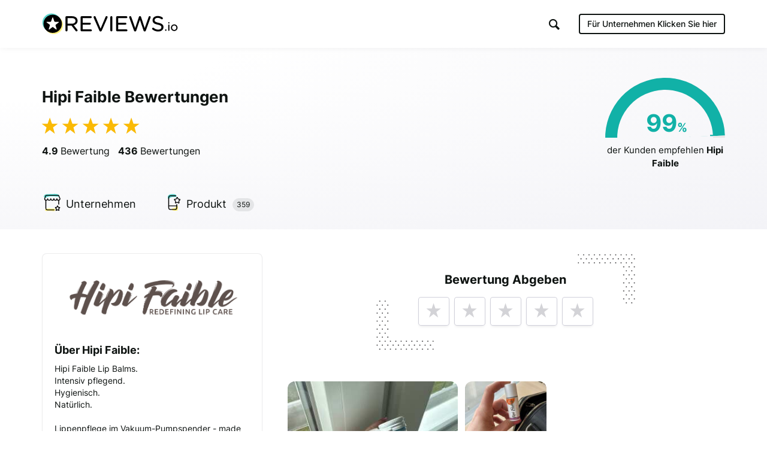

--- FILE ---
content_type: text/html; charset=UTF-8
request_url: https://www.reviews.io/company-reviews/store/www.hipifaible.de/dE
body_size: 23963
content:
<!DOCTYPE html>

<html lang="de">
    <head>
        <script>
            // Check lang on home page and redirect to German homepage
            if((window.location.pathname == '/' || window.location.pathname == '') && window.location.hostname.indexOf('ai.reviews.')==-1) {
                var language = window.navigator.userLanguage || window.navigator.language;
                if(language.includes('de')) {
                    window.location.href = '/de';
                }
            }
        </script>
        
                            
    <title>Seite 5 von 22 | Hipi Faible Bewertungen</title>
    <meta http-equiv="Content-Type" content="text/html; charset=utf-8">
    <meta name="viewport" content="width=device-width, initial-scale=1.0">
        <meta name="title" content=""/>
    <meta property="og:title" content="Seite 5 von 22 | Hipi Faible Bewertungen"/>
    <meta property="og:url" content="https://www.reviews.io/company-reviews/store/www.hipifaible.de/dE"/>

        <meta property="og:image" content="https://www.reviews.io/meta-image/www.hipifaible.de?v=2026-01-20"/>
            <meta property="og:image:secure_url" content="https://www.reviews.io/meta-image/www.hipifaible.de?v=2026-01-20"/>
                <meta property="og:image:width" content="1200"/>
    <meta property="og:image:height" content="630"/>
    <meta property="og:site_name" content="reviews.io"/>
    <meta name="twitter:card" content="summary_large_image">
    <meta name="twitter:site" content="@reviews_experts">
    <meta name="twitter:title" content="Seite 5 von 22 | Hipi Faible Bewertungen">
        <meta name="twitter:image" content="https://www.reviews.io/meta-image/www.hipifaible.de?v=2026-01-20"/>
        <meta name="google-site-verification" content="zV8bPWm8iJEpBm73y4LNsrm84ZfEAatpSQi1q5Sxjaw"/>
    <meta name="google-site-verification" content="mqVu3CqBYjmRBBai5t9EHCAg-TNSpx5rz7lXZNnMAwA" />
    <meta name="google-site-verification" content="oRUq8wvh9Ji-p5NMtZUEciUcKzhpKiEeuNK1JB9cqto" />
    <meta name="google-site-verification" content="7MURZ3nyE_SgN-A3nTF793Ik-824lZ-xOIxFLAR1q1A" />
    <meta name="facebook-domain-verification" content="4b1gn0ntbac9zz012iigjk9er8j7up" />



    
            <meta name="robots" content="follow, noindex"/>
    <script  src="https://widget.reviews.co.uk/instagram-photo-profile/dist.js?v=profile_page&x=5" type="text/javascript"></script>




        
            
            <link rel="next" href="https://www.reviews.io/company-reviews/store/www.hipifaible.de/EJ"/>
        
        
            
            <link rel="prev" href="https://www.reviews.io/company-reviews/store/www.hipifaible.de/Na"/>
            
        
                        
<!-- Favicons -->
<link rel="apple-touch-icon" sizes="180x180" href="https://assets.reviews.io/favicon/apple-touch-icon.png">
<link rel="icon" type="image/png" sizes="32x32" href="https://assets.reviews.io/favicon/favicon-32x32.png">
<link rel="icon" type="image/png" sizes="16x16" href="https://assets.reviews.io/favicon/favicon-16x16.png">
<link rel="manifest" href="https://assets.reviews.io/favicon/site.webmanifest">
<link rel="mask-icon" href="https://assets.reviews.io/favicon/safari-pinned-tab.svg" color="#5bbad5">
<link rel="shortcut icon" href="https://assets.reviews.io/favicon/favicon.ico">
<meta name="msapplication-TileColor" content="#ffffff">
<meta name="msapplication-config" content="https://assets.reviews.io/favicon/browserconfig.xml">
<meta name="theme-color" content="#ffffff">



<link rel="stylesheet"  type="text/css" media="screen" href="https://assets.reviews.io/iconfont/reviewsio-icons/style.css?v=2020-09-24">

<link  href="https://assets.reviews.io/css/store-page.css?9f1bfa49095ab4bf3ef36fb9ae4769711f6d79bd" rel="stylesheet" media="screen">

<link href="https://assets.reviews.io/fonts/gwebfonts/inter/inter.css" rel="stylesheet" media="print" onload="this.media='all'">


        <style>
            .pagination {
                margin: 40px 0px 40px 0px;
            }

            .pagination > li > a {
                text-decoration: none;
                background-color: #fff;
                color: #777;
                min-width: 40px;
            }

            .pagination > li > a:focus {
                background-color: #f0f0f0 !important;
            }

            .pagination > li > a:hover, .pagination>.active>a, .pagination>.active>a:focus, .pagination>.active>a:hover, .pagination>.active>span, .pagination>.active>span:focus, .pagination>.active>span:hover {
                background-color: #12cf6c !important;
                color: white;
                border: 1px solid #ddd;
                min-width: 40px;
            }

            .pagination>.disabled>a, .pagination>.disabled>a:focus, .pagination>.disabled>a:hover, .pagination>.disabled>span, .pagination>.disabled>span:focus, .pagination>.disabled>span:hover {
                color: #777;
                cursor: not-allowed;
                background-color: #f0f0f0;
                border: 1px solid #ddd;
                min-width: 40px;
            }
        </style>
    
        
                            <script>
        var photoPage = 0;
        var storeId = "qQaAb"
    </script>
    
<style>
    .grecaptcha-badge { visibility: hidden; }
</style>
<script src='https://www.google.com/recaptcha/api.js?render=6LfXZCkaAAAAAA6P92lEjjUSaoqB_tFkjJB_8G1A'></script>
<script>
    document.addEventListener('DOMContentLoaded', function () {
        grecaptcha.ready(function() {
            grecaptcha.execute('6LfXZCkaAAAAAA6P92lEjjUSaoqB_tFkjJB_8G1A', { action: 'company_page_load' }).then(token => {
                const response = document.getElementById('g-recaptcha-response-100000');
                if (response) {
                    response.setAttribute('aria-hidden', 'true');
                }
            });
        });
    });
    window.IGLOO = window.IGLOO || {
        "bbout_element_id" : "iovation_blackbox",
        "enable_rip" : true,
        "enable_flash" : false,
        "install_flash" : false,
        "loader" : {
            "version" : "general5"
        },
    };
</script>
<script async src="https://www.reviews.io/js/iovation/loader.js"></script>
<script async src="//cdn.jsdelivr.net/npm/@fingerprintjs/fingerprintjs@3/dist/fp.min.js"></script>
<script src="/cw-assets/js/store-page.js?id=9ab7b29c30e623df035b" ></script>

<script type="application/ld+json">
     { "@context" : "http://schema.org", "@type" : "LocalBusiness", "@id" : "https://www.reviews.io/company-reviews/store/www.hipifaible.de", "name" : "Hipi Faible", "url" : "https://www.hipifaible.de", "image": { "@type": "ImageObject", "url": "https://www.reviews.io/logo-image/www.hipifaible.de", "width": 515, "height": 515 }, "aggregateRating" : { "@type" : "aggregateRating", "bestRating" : "5", "ratingValue" : "4.93", "worstRating" : "1", "reviewCount" : "436" } , "address": { "@type":"PostalAddress", "streetAddress":"An der Spielwiese 9,\nAOXITY GmbH,\nKoblenz", "addressLocality":"Rhineland-Palatinate", "postalcode":"56072" }, "review": [ { "@type":"Review", "itemReviewed": { "@type":"Organization", "name":"Hipi Faible", "image":"https://www.reviews.io/logo-image/www.hipifaible.de" }, "author": { "@type":"Person", "name":"Angelika " }, "publisher": { "@type":"Organization", "name":"", "sameAs":"" }, "datePublished":"2025-05-15 19:17:29", "reviewBody":"Super pflegend, sehr gute Inhaltsstoffe.", "reviewRating": { "@type":"Rating", "bestRating":"5", "worstRating":"1", "ratingValue":"5" } } , { "@type":"Review", "itemReviewed": { "@type":"Organization", "name":"Hipi Faible", "image":"https://www.reviews.io/logo-image/www.hipifaible.de" }, "author": { "@type":"Person", "name":"Nicole " }, "publisher": { "@type":"Organization", "name":"", "sameAs":"" }, "datePublished":"2025-05-12 20:54:34", "reviewBody":"Eine mega gute Pflege. Bye bye trockene Lippen ", "reviewRating": { "@type":"Rating", "bestRating":"5", "worstRating":"1", "ratingValue":"5" } } , { "@type":"Review", "itemReviewed": { "@type":"Organization", "name":"Hipi Faible", "image":"https://www.reviews.io/logo-image/www.hipifaible.de" }, "author": { "@type":"Person", "name":"Helga " }, "publisher": { "@type":"Organization", "name":"", "sameAs":"" }, "datePublished":"2025-05-12 12:48:17", "reviewBody":"Bin super zufrieden und nutze Natural &amp; Nothing Else auch unter dem Concealer unter den Augen. ", "reviewRating": { "@type":"Rating", "bestRating":"5", "worstRating":"1", "ratingValue":"5" } } , { "@type":"Review", "itemReviewed": { "@type":"Organization", "name":"Hipi Faible", "image":"https://www.reviews.io/logo-image/www.hipifaible.de" }, "author": { "@type":"Person", "name":"Melissa " }, "publisher": { "@type":"Organization", "name":"", "sameAs":"" }, "datePublished":"2025-05-12 09:27:03", "reviewBody":"Finde die Lipbalms super, sie sind sehr nourishing! Wenn irgendwie nichts mehr hilft, hilft das. Er hält auch ewig und ist sehr weich und cremig von der Textur, ist auch wie ein Lipgloss. Gefällt mir sehr. Ein Stern weniger, denn manchmal finde ich die Dosierung etwas unpraktisch für unterwegs. Ich möchte nicht immer mit meinen &quot;dreckigen&quot; fingern den Ball verschmieren, da gibt es praktischer Applikationen. Deshalb ist er bei mir nur Zuhause im Bad :-) Abgesehen vom Produkt - Versand war soooo schnell!!! ", "reviewRating": { "@type":"Rating", "bestRating":"5", "worstRating":"1", "ratingValue":"4" } } , { "@type":"Review", "itemReviewed": { "@type":"Organization", "name":"Hipi Faible", "image":"https://www.reviews.io/logo-image/www.hipifaible.de" }, "author": { "@type":"Person", "name":"Anonym " }, "publisher": { "@type":"Organization", "name":"", "sameAs":"" }, "datePublished":"2025-05-12 08:35:41", "reviewBody":"Ich habe schon fast alle Lippenpflegen, auch im Bio-Sektor ausprobiert, doch keine hat mich so überzeugt wie Hipi Faible.", "reviewRating": { "@type":"Rating", "bestRating":"5", "worstRating":"1", "ratingValue":"5" } } , { "@type":"Review", "itemReviewed": { "@type":"Organization", "name":"Hipi Faible", "image":"https://www.reviews.io/logo-image/www.hipifaible.de" }, "author": { "@type":"Person", "name":"Patricia " }, "publisher": { "@type":"Organization", "name":"", "sameAs":"" }, "datePublished":"2025-05-12 08:14:34", "reviewBody":"Mehr als Happy, nie wieder ohne meinen Hipi. Sogar mein Mann ist umgestiegen, klar Empfehlung.", "reviewRating": { "@type":"Rating", "bestRating":"5", "worstRating":"1", "ratingValue":"5" } } , { "@type":"Review", "itemReviewed": { "@type":"Organization", "name":"Hipi Faible", "image":"https://www.reviews.io/logo-image/www.hipifaible.de" }, "author": { "@type":"Person", "name":"Lena " }, "publisher": { "@type":"Organization", "name":"", "sameAs":"" }, "datePublished":"2025-05-02 14:45:11", "reviewBody":"Ich hab inzwischen schon mehrfach bestellt. Ich liebe die hipis…Tolle Pfegeprodukte. ", "reviewRating": { "@type":"Rating", "bestRating":"5", "worstRating":"1", "ratingValue":"5" } } , { "@type":"Review", "itemReviewed": { "@type":"Organization", "name":"Hipi Faible", "image":"https://www.reviews.io/logo-image/www.hipifaible.de" }, "author": { "@type":"Person", "name":"Anonym " }, "publisher": { "@type":"Organization", "name":"", "sameAs":"" }, "datePublished":"2025-04-29 10:14:56", "reviewBody":"Ich bin super zufrieden und hin und weg. Meine Top 3 sind Coconut, Vanilla und Salted Caramel. Liebe sie seit Tag 1 und werde sie immer wieder nachbestellen! ", "reviewRating": { "@type":"Rating", "bestRating":"5", "worstRating":"1", "ratingValue":"5" } } , { "@type":"Review", "itemReviewed": { "@type":"Organization", "name":"Hipi Faible", "image":"https://www.reviews.io/logo-image/www.hipifaible.de" }, "author": { "@type":"Person", "name":"Anonym " }, "publisher": { "@type":"Organization", "name":"", "sameAs":"" }, "datePublished":"2025-04-28 09:21:53", "reviewBody":"Meine Lippenpflege - nichts anderes mehr. Gepflegte Lippen den ganzen Tag und auch Nachts. ", "reviewRating": { "@type":"Rating", "bestRating":"5", "worstRating":"1", "ratingValue":"5" } } , { "@type":"Review", "itemReviewed": { "@type":"Organization", "name":"Hipi Faible", "image":"https://www.reviews.io/logo-image/www.hipifaible.de" }, "author": { "@type":"Person", "name":"Anonym " }, "publisher": { "@type":"Organization", "name":"", "sameAs":"" }, "datePublished":"2025-04-27 09:06:31", "reviewBody":"Hatte immer viel zu trockene und manchmal auch rissige Lippen. Dank einer Empfehlung benutze ich jetzt Hipi Faible und meine Lippen sind geschmeidig", "reviewRating": { "@type":"Rating", "bestRating":"5", "worstRating":"1", "ratingValue":"5" } } , { "@type":"Review", "itemReviewed": { "@type":"Organization", "name":"Hipi Faible", "image":"https://www.reviews.io/logo-image/www.hipifaible.de" }, "author": { "@type":"Person", "name":"Tanja " }, "publisher": { "@type":"Organization", "name":"", "sameAs":"" }, "datePublished":"2025-04-26 07:17:31", "reviewBody":"Pflegt die Lippen, fühlt sich toll an und sieht farbig auch noch toll aus! Den Pumpspender finde ich viel besser als herkömmliche Stifte. ", "reviewRating": { "@type":"Rating", "bestRating":"5", "worstRating":"1", "ratingValue":"5" } } , { "@type":"Review", "itemReviewed": { "@type":"Organization", "name":"Hipi Faible", "image":"https://www.reviews.io/logo-image/www.hipifaible.de" }, "author": { "@type":"Person", "name":"Tina " }, "publisher": { "@type":"Organization", "name":"", "sameAs":"" }, "datePublished":"2025-04-25 15:30:43", "reviewBody":"Ich bin total begeistert von den Produkten die ich bisher bestellt habe. Besonders der salted caramel riecht soo toll und pflegt auch noch!", "reviewRating": { "@type":"Rating", "bestRating":"5", "worstRating":"1", "ratingValue":"5" } } , { "@type":"Review", "itemReviewed": { "@type":"Organization", "name":"Hipi Faible", "image":"https://www.reviews.io/logo-image/www.hipifaible.de" }, "author": { "@type":"Person", "name":"Sabrina " }, "publisher": { "@type":"Organization", "name":"", "sameAs":"" }, "datePublished":"2025-04-25 11:04:04", "reviewBody":"Bin durch Zufall auf die Produkte aufmerksam geworden und habe zum Test ein set gekauft. Und ich muss sagen meine Lippen sind seither viel gepflegter und deutlich weniger anfällig für Trockenheit oder Rötungen als sonst im Winter. Dann habe ich den Fehler gemacht und ein paar Wochen „normale“ Pflegestifte aus der Drogerie verwendet und direkt sind die Lippen wieder aufgesprungen und ausgetrocknet. Also alles weg und nur noch Hipis 🫶", "reviewRating": { "@type":"Rating", "bestRating":"5", "worstRating":"1", "ratingValue":"5" } } , { "@type":"Review", "itemReviewed": { "@type":"Organization", "name":"Hipi Faible", "image":"https://www.reviews.io/logo-image/www.hipifaible.de" }, "author": { "@type":"Person", "name":"Simone " }, "publisher": { "@type":"Organization", "name":"", "sameAs":"" }, "datePublished":"2025-04-25 07:10:30", "reviewBody":"Meine Lippen fühlen sich so gut an . Keine rissigen Lippen im Winter von der Heizungsluft und keine beim Umschwung Winter Frühling ", "reviewRating": { "@type":"Rating", "bestRating":"5", "worstRating":"1", "ratingValue":"5" } } , { "@type":"Review", "itemReviewed": { "@type":"Organization", "name":"Hipi Faible", "image":"https://www.reviews.io/logo-image/www.hipifaible.de" }, "author": { "@type":"Person", "name":"Sandy " }, "publisher": { "@type":"Organization", "name":"", "sameAs":"" }, "datePublished":"2025-04-24 12:58:03", "reviewBody":"Super Lippenpflege", "reviewRating": { "@type":"Rating", "bestRating":"5", "worstRating":"1", "ratingValue":"5" } } , { "@type":"Review", "itemReviewed": { "@type":"Organization", "name":"Hipi Faible", "image":"https://www.reviews.io/logo-image/www.hipifaible.de" }, "author": { "@type":"Person", "name":"Marlene " }, "publisher": { "@type":"Organization", "name":"", "sameAs":"" }, "datePublished":"2025-04-24 07:18:37", "reviewBody":"Super Produkte, schnelle Lieferung ", "reviewRating": { "@type":"Rating", "bestRating":"5", "worstRating":"1", "ratingValue":"5" } } , { "@type":"Review", "itemReviewed": { "@type":"Organization", "name":"Hipi Faible", "image":"https://www.reviews.io/logo-image/www.hipifaible.de" }, "author": { "@type":"Person", "name":"Anna-Lena " }, "publisher": { "@type":"Organization", "name":"", "sameAs":"" }, "datePublished":"2025-04-11 00:56:15", "reviewBody":"Richtig tolle Lippenpflege. Vorallem der grüne Hipi mit Hyaloron und Aloe Vera hilft mir bei spannenden, trockenen Lippen enorm. Auf jeden Fall eine Empfehlung!", "reviewRating": { "@type":"Rating", "bestRating":"5", "worstRating":"1", "ratingValue":"5" } } , { "@type":"Review", "itemReviewed": { "@type":"Organization", "name":"Hipi Faible", "image":"https://www.reviews.io/logo-image/www.hipifaible.de" }, "author": { "@type":"Person", "name":"Melanie " }, "publisher": { "@type":"Organization", "name":"", "sameAs":"" }, "datePublished":"2025-04-10 07:31:14", "reviewBody":"Ich liebe das Gefühl auf den Lippen und den Geschmack super Pridukte", "reviewRating": { "@type":"Rating", "bestRating":"5", "worstRating":"1", "ratingValue":"5" } } , { "@type":"Review", "itemReviewed": { "@type":"Organization", "name":"Hipi Faible", "image":"https://www.reviews.io/logo-image/www.hipifaible.de" }, "author": { "@type":"Person", "name":"Ulrike " }, "publisher": { "@type":"Organization", "name":"", "sameAs":"" }, "datePublished":"2025-04-07 07:08:34", "reviewBody":"immer wieder", "reviewRating": { "@type":"Rating", "bestRating":"5", "worstRating":"1", "ratingValue":"5" } } , { "@type":"Review", "itemReviewed": { "@type":"Organization", "name":"Hipi Faible", "image":"https://www.reviews.io/logo-image/www.hipifaible.de" }, "author": { "@type":"Person", "name":"Jessica " }, "publisher": { "@type":"Organization", "name":"", "sameAs":"" }, "datePublished":"2025-04-04 08:23:17", "reviewBody":"Einfach eine zauberhafte Erfindung. Sollte jede Frau in der Handtasche haben ", "reviewRating": { "@type":"Rating", "bestRating":"5", "worstRating":"1", "ratingValue":"5" } } ] } 
</script>
<script>
    var store_id = 579937;

    var store_url_key = 'www.hipifaible.de';

    var __debug = 0;

    var api = 'https://api.reviews.io';

</script>
        <script>
            var __debug = 0;
        </script>
            
    

        <link rel="manifest" href="/manifest.json" />

        
                    <script src="https://cdn.onesignal.com/sdks/OneSignalSDK.js" async=""></script>
            <script>
                var OneSignal = window.OneSignal || [];
                OneSignal.push(function() {
                  OneSignal.init({
                    appId: "1bbae90d-9d58-421d-8326-eaa6ea667fe4",
                    autoRegister: false,
                    notifyButton: {
                      enable: false,
                    },
                    displayPredicate: function() {
                        return false;
                    }
                  });
                });
              </script>
        
        
                                
<!--  START GOOGLE TAG MANAGER  -->

<!-- Google Tag Manager -->
<script>(function(w,d,s,l,i){w[l]=w[l]||[];w[l].push({'gtm.start':
new Date().getTime(),event:'gtm.js'});var f=d.getElementsByTagName(s)[0],
j=d.createElement(s),dl=l!='dataLayer'?'&l='+l:'';j.async=true;j.src=
'https://www.googletagmanager.com/gtm.js?id='+i+dl;f.parentNode.insertBefore(j,f);
})(window,document,'script','dataLayer','GTM-MT52C3C');</script>
<!-- End Google Tag Manager -->

        
    </head>

    <body >

        
                                
<!-- Google Tag Manager (noscript) -->
<noscript><iframe src="https://www.googletagmanager.com/ns.html?id=GTM-MT52C3C"
height="0" width="0" style="display:none;visibility:hidden"></iframe></noscript>
<!-- End Google Tag Manager (noscript) -->

        
        
                            <div class="TopHeader TopHeader--b2c ">
        <div class="TopHeader__inner">

            <div class="TopHeader__logo">
                <a href="https://www.reviews.io" class='logo__link' >
                    <img src="https://assets.reviews.io/img/all-global-assets/logo/reviewsio-logo.svg" alt="REVIEWS.io Logo" class='logo__img logo__img--desktop'/>
                    <img src="https://assets.reviews.io/img/all-global-assets/logo/reviewsio-logo--minimised.svg" alt="REVIEWS.io logo" class='logo__img logo__img--mobile'/>
                </a>
            </div>

            
                <div class="TopHeader__search TopHeader__search--minimisable TopHeader__search--largeVersion js-search-inputfield">
                    <div class="TopHeader__search__inner Search">
                        <form method="get" action="https://www.reviews.io/search/">
                            <label for="searchInput" aria-label="Search for companies" style="position:absolute;"></label>
                            <input id="searchInput" type="search" name="search" class="search__field" role="searchbox" autocomplete="off" aria-hidden="true" tabindex="-1" placeholder="Nach Unternehmen suchen">
                        </form>
                        <div class="SearchResults">
                        </div>

                        <div class="searchField__icon searchField__icon--search">
                            <i class="ricon-magnifying-glass" role="search" ></i>
                        </div>
                        <div class="searchField__icon searchField__icon--close js-hide-search-inputfield">
                            <i class="ricon-thin-close"></i>
                        </div>
                    </div>
                </div>

                <div class="TopHeader__right">
                    <div class="TopHeader__buttons">
                        
                        <style>
                            a.TopHeader__buttons__btn.TopHeader__buttons__btn--getstartedBtn.TopHeader__buttons__btn--getstartedBtn--b2c:focus {
                                padding: 10px;
                            }

                            .ricon-magnifying-glass:focus-visible {
                                border: 2px solid black;
                                outline: none;
                            }

                            .TopHeader .TopHeader__search-trigger .trigger__icon {
                                display: inline;
                            }
                        </style>

                                                    <a href="https://dash.reviews.io/login" class="TopHeader__buttons__btn TopHeader__buttons__btn--loginBtn">
                                Login
                            </a>

                            <div class="TopHeader__buttons__btn TopHeader__buttons__btn--searchTrigger js-show-search-inputfield">
                                <div class="TopHeader__search-trigger">
                                    <i class="ricon-magnifying-glass trigger__icon" role="button" aria-label="Suchen" tabindex="0"></i>
                                </div>
                            </div>

                            <a href="#" class="TopHeader__buttons__btn TopHeader__buttons__btn--getstartedBtn TopHeader__buttons__btn--getstartedBtn--b2b js-open-signuppopup-free">
                                Start Free Trial
                            </a>

                            <a href="https://www.reviews.io/business-solutions" class="TopHeader__buttons__btn TopHeader__buttons__btn--getstartedBtn TopHeader__buttons__btn--getstartedBtn--b2c">
                                Für Unternehmen <span class="hiddenLaptop">Klicken Sie hier</span>
                            </a>

                        
                                                    <div  class="TopHeader__buttons__btn TopHeader__buttons__btn--menuBtn js-show-mobileNavigation" aria-hidden="true" tabindex="-1">
                                <span class="menuBtn__icon">
                                    <span class="icon__line icon__line--one"></span>
                                    <span class="icon__line icon__line--two"></span>
                                    <span class="icon__line icon__line--three"></span>
                                </span>
                            </div>
                                            </div>
                </div>
            



                            <div class="MobileNavigation js-mobileNavigation" >

                    <button type="button" class="MobileNavigation__closeBtn"
                        aria-hidden="true"
                        tabindex="-1"
                        aria-label="Close menu"
                    >
                        <i class="icon-negative-3-01"></i>
                    </button>

                    <div class="MobileNavigation__list">
                        <div class="list__group">
                            <div class="list__item list__item--showOnB2C">
                                <a href="https://www.reviews.io/business-solutions"
                                    class="Button Button--sm Button--outline Button--outline--light Button--fw-phone-md"
                                    aria-hidden="true"
                                    tabindex="-1"
                                >
                                    Für Unternehmen
                                </a>
                            </div>

                                                    </div>

                                                <div class="list__group">

                            <a href="https://www.reviews.io/front/termsconditions"
                                class="list__item"
                                aria-hidden="true"
                                tabindex="-1"
                            >
                                <div class="TextBody TextBody--xxs TextBody--light">
                                    AGBs
                                </div>
                            </a>
                            <a href="https://www.reviews.io/front/user-privacy-policy"
                                class="list__item"
                                aria-hidden="true"
                                tabindex="-1"
                            >
                                <div class="TextBody TextBody--xxs TextBody--light">
                                    Datenschutz
                                </div>
                            </a>
                            <a href="https://www.reviews.io/front/business-user-privacy-policy"
                                class="list__item"
                                aria-hidden="true"
                                tabindex="-1"
                            >
                                <div class="TextBody TextBody--xxs TextBody--light">
                                    Datenschutzerklärung für Unternehmen
                                </div>
                            </a>
                            <a href="https://www.reviews.io/front/data-protection"
                                class="list__item"
                                aria-hidden="true"
                                tabindex="-1"
                            >
                                <div class="TextBody TextBody--xxs TextBody--light">
                                    Data Protection
                                </div>
                            </a>
                            <a href="https://www.reviews.io/front/data-request"
                                class="list__item"
                                aria-hidden="true"
                                tabindex="-1"
                            >
                                <div class="TextBody TextBody--xxs TextBody--light">
                                    Data Request
                                </div>
                            </a>

                        </div>

                        
                    </div>

                </div>
                    </div>
    </div>




        
                
            
                    <iframe src='//collector.reviews.io/www.hipifaible.de/track?u=%2Fcompany-reviews%2Fstore%2Fwww.hipifaible.de%2FdE' height=0 width=0 style='border:0px;width:0px;height:0px;opacity:0'></iframe>
        <img src='/reporting/on-business/579937.gif' style="position:absolute; visibility:hidden" alt=''/>

    <!--  -->

    <div class='StorePage ' >

        
        
            <div class="StorePage__header    ">
    <div class="header__inner">
        <div class="header__row">
            <div class="header__left">
                <div class="header__ratingText">
                                            <h1 class="TextHeading TextHeading--md">
            Hipi Faible Bewertungen
        </h1>
                        
                    <div class="header__statistics">
                                                                                    <span class="statistics__starRating">
        <div class="Rating Rating--xxlg ">
    <div class="Rating__stars u-marginBottom--none">
                    <i class="stars__icon ricon-percentage-star--100 stars__icon--100"></i>
                    <i class="stars__icon ricon-percentage-star--100 stars__icon--100"></i>
                    <i class="stars__icon ricon-percentage-star--100 stars__icon--100"></i>
                    <i class="stars__icon ricon-percentage-star--100 stars__icon--100"></i>
                    <i class="stars__icon ricon-percentage-star--100  stars__icon--00"></i>
        </div>
</div>    </span>

<span class="statistics__totalReviews">
            <span class="TextBody TextBody--sm TextBody--inline js-reviewsio-avg-rating">
            <strong>
                4.9
             </strong>
            Bewertung
        </span>

        <span class="TextBody TextBody--sm TextBody--inline js-reviewsio-review-count">
            <strong>
                436
            </strong>
            Bewertungen
        </span>

    
    <style>
        label#pushNotificationContainer:focus {
            outline: 2px solid black;
            padding: 0;
            border-radius: 100px;
            border: 0;
        }
    </style>
            <label id='pushNotificationContainer' style='display:none;' for="reviewNotifications" aria-label="Toggle to receive notifications for new reviews" class="ToggleButton ToggleButton--withRightIcon" role="button" aria-pressed="false" tabindex="0" tooltip="Click this toggle to be notified about new reviews. We promise not to send you unrelated messages." tooltip-position="top" tooltip-align="left" tooltip-size="280" tooltip-align="left">
            <input id="reviewNotifications" class='notification-slider' type="checkbox" tabindex="0">

            <div class="ToggleButton__inner">
                <div class="ToggleButton__circle">
                </div>

                <div class="ToggleButton__base">
                </div>
            </div>
            <i class="icon-bell ToggleButton__icon"></i>
        </label>
        

</span>
                                                                        </div>
                </div>
            </div>

            <div class="header__right">


                                    <style>
    .HalfDoughnutChart__container .arc{
        -webkit-transform: rotate(178deg) !important;
        -moz-transform: rotate(178deg) !important;
        -ms-transform: rotate(178deg) !important;
        -o-transform: rotate(178deg) !important;
            border-color: #11B1A7;
        }

    .HalfDoughnutChart__container .arc:after{
        content: '';
        position: absolute;
        left:  -40px;
        top: 5px;
    }

    .HalfDoughnutChart__container .arc:before{
            background-color: #11B1A7;
        }

    .HalfDoughnutChart__container  .arc + .score .TextHeading{
            color: #11B1A7 !important;
        }
</style>

<div class="HalfDoughnutChart">
     <div class="HalfDoughnutChart__container">
         <div class="arc" data-value="99">
         </div>
         <span class="score">
             <span class="TextHeading TextHeading--lg TextHeading--inline ">
                 99
             </span>
             <span class="TextHeading TextHeading--sm TextHeading--inline ">
                 %
             </span>
         </span>
     </div>

     <div class="HalfDoughnutChart__description">
         <span class="TextBody TextBody--xs TextBody--inline  u-textCenter--all">
             der Kunden empfehlen
             <strong>
                 Hipi Faible
             </strong>
         </span>
     </div>
 </div>

                            </div>
        </div>

        <div class="header__row header__row--tabs">
    <div class='header__tabs'>
                                    <a class='header__tab js-tab-company ' href="https://www.reviews.io/company-reviews/store/www.hipifaible.de">
                    <img src="https://assets.reviews.io/img/all-global-assets/icons/icon-company-reviews--sm--colour.svg " alt="" class="tab__icon"/>
                    <span class="TextBody TextBody--sm">
                                                    <span class="mobileBlock">
                                                                    Unternehmen
                                                            </span>

                                                    
                         
                    </span>
                </a>
                                                <a class='header__tab js-tab-product ' href="https://www.reviews.io/product-reviews/store/www.hipifaible.de">
                    <img src="https://assets.reviews.io/img/all-global-assets/icons/icon-product-reviews--sm--colour.svg " alt="" class="tab__icon"/>
                    <span class="TextBody TextBody--sm">
                                                    <span class="mobileBlock">
                                                                    Produkt
                                                            </span>

                                                    
                                                <div class="LabelTag LabelTag--sm  LabelTag--round u-marginBottom--none LabelTag--filled-neutral u-marginLeft--xs u-marginRight--none">
                            <div class="LabelTag__text">359</div>
                        </div>
                         
                    </span>
                </a>
                                                                                                            <a class='header__tab js-tab-info header__tab--onlyMobile' href="https://www.reviews.io/company-reviews/store/www.hipifaible.de#info">
                    <img src="https://assets.reviews.io/img/all-global-assets/icons/icon-information--sm--colour.svg " alt="" class="tab__icon"/>
                    <span class="TextBody TextBody--sm">
                                                    <span class="mobileBlock">
                                                                    Info
                                                            </span>

                                                    
                         
                    </span>
                </a>
                        </div>
</div>

<script>
    var _curUrl =  location.toString().replace(location.search, "");
    if (_curUrl.indexOf('/product-reviews/')!=-1) {
        _curUrl = 'https://www.reviews.io/product-reviews/store/www.hipifaible.de';
    }

    function showActiveJSView(view) {
        $('.js-mobileView').addClass('isHidden');
                                                                                                                if (view != "metrics") {
                $('.js-metricsView').removeClass('isActive');
                $('.js-metricsView').addClass('isHidden');
            }
                                            if (view != "info") {
                $('.js-infoView').removeClass('isActive');
                $('.js-infoView').addClass('isHidden');
            }
                            $('.js-' + view + 'View').removeClass('isHidden');
        $('.js-' + view + 'View').addClass('isActive');
    }


</script>
    </div>
</div>

        <div class="StorePage__content">
            <div class="content__inner">

                <div class="content__left">
                        
    <div class="MobileView js-mobileView js-infoView isHidden">
                    </div>
    

                
    

            <div class="MobileView js-mobileView js-infoView">
            <div class="PanelCard">

                <div class="LogoComponent">
        <div class="LogoComponent__inner">
            <img loading="lazy" class="LogoComponent__image "
                 src='https://d1011j0lbv5k1u.cloudfront.net/assets/store-579937/579937-logo-1709894899.png'

                                   alt="Lesen Hipi Faible Bewertungen"
                 onerror="$(this).hide();"
                             />
        </div>
    </div>

                                    <h2 id="about" class="TextHeading TextHeading--xs">
                        Über Hipi Faible:
                    </h2>
                    <p class="TextBody TextBody--xxs u-marginBottom--lg">
                        Hipi Faible Lip Balms.<br />
Intensiv pflegend.<br />
Hygienisch.<br />
Nat&uuml;rlich.<br />
<br />
Lippenpflege im Vakuum-Pumpspender - made in Germany
                    </p>

                


                                    <a class="Button Button--md Button--primary Button--fullwidth" rel="nofollow" href="https://www.reviews.io/exit/579937" target="_blank">
                        <span class="Button__text">
                            Zu dieser Website
                        </span>
                    </a>
                



                                                            <h3 id="company-phone" class="TextHeading TextHeading--xxxs u-marginBottom--none">
                            Telefon:
                        </h3>
                        <p class="TextBody TextBody--xxs u-wordBreak--wordBreak">
                            01774330555
                        </p>
                    
                                            <h3 id="company-email" class="TextHeading TextHeading--xxxs u-marginBottom--none">
                            E-Mail-Adresse:
                        </h3>
                        <p class="TextBody TextBody--xxs u-wordBreak--wordBreak">
                            info@hipifaible.de
                        </p>
                    
                    
                                                    <h3 id="company-location" class="TextHeading TextHeading--xxxs u-marginBottom--none">
                                Standort:
                            </h3>
                            <p class="TextBody TextBody--xxs">
                                An der Spielwiese 9,<br/>AOXITY GmbH,<br/>Koblenz
                                                                    <br/>
                                    Rhineland-Palatinate
                                                                                                    <br/>
                                    56072
                                                            </p>
                        
                                                    <div class="MapPreview" id="MapPreview">
                                                            </div>
                            <script>
                            setTimeout(function(){
                                document.getElementById('MapPreview').innerHTML = '<iframe loading="lazy" \
                                        style="border:0;width:100%" \
                                        src="https://www.google.com/maps/embed/v1/place?key=AIzaSyAhqTpH_emIUh33S3w1YYjl1yoXcq-7lwc&q=An+der+Spielwiese+9%2C%5CnAOXITY+GmbH%2C%5CnKoblenz%2C+56072" \
                                         \
                                > \
                                </iframe>';
                            }, 1000);
                            </script>
                                            
                
            </div>
        </div>
    

                                        <div class="js-storepage-side-content-end" style="height:1px;"></div>

                    <script>
                        var div_top = $('.js-storepage-side-content-end').offset().top;

                        $(window).resize(function() {
                            div_top = $('.js-storepage-side-content-end').offset().top;
                        });



                        function makePanelSticky() {
                            var window_top = $(window).scrollTop();
                            var buff = -20;

                            if (!$('.js-metricsView').hasClass('isSticky') && (window_top + buff >= div_top)) {
                                $('.js-metricsView').addClass('isSticky');
                            }

                            if ($('.js-metricsView').hasClass('isSticky') && (window_top + buff < div_top)) {
                                $('.js-metricsView').removeClass('isSticky');
                            }
                        }
                        $(window).scroll(makePanelSticky);
                    </script>
                    
                </div>

                <div class='content__right'>
                                <style>
    a.WriteReviewStars__star[rel="nofollow"]:focus {
        border: 2px solid black;
    }
</style>

<div class="WriteReviewStars-container">
    <!--Form is disabled Overlay -->
    <div id="formOverlay" style="display: none; position: absolute; background-color:rgba(255, 255, 255, 0.67); left:0; top:0; width: 100%; height: 100%; z-index:20;"></div>
    <!--- /formoverlay -->

    <div class="WriteReviewStars">
        <div class="WRS__inner">
            <div class="WRS__buttons">
                <p class="TextHeading TextHeading--sm">
                                            Bewertung abgeben
                                    </p>

                                    <a rel="nofollow" data-rating='1' class="WriteReviewStars__star" role="button" aria-label="Hinterlasse ein 1 stern rezension" tabindex="0">
                        <i class="icon-full-star-01 star__icon"></i>
                    </a>
                                    <a rel="nofollow" data-rating='2' class="WriteReviewStars__star" role="button" aria-label="Hinterlasse ein 2 stern rezension" tabindex="0">
                        <i class="icon-full-star-01 star__icon"></i>
                    </a>
                                    <a rel="nofollow" data-rating='3' class="WriteReviewStars__star" role="button" aria-label="Hinterlasse ein 3 stern rezension" tabindex="0">
                        <i class="icon-full-star-01 star__icon"></i>
                    </a>
                                    <a rel="nofollow" data-rating='4' class="WriteReviewStars__star" role="button" aria-label="Hinterlasse ein 4 stern rezension" tabindex="0">
                        <i class="icon-full-star-01 star__icon"></i>
                    </a>
                                    <a rel="nofollow" data-rating='5' class="WriteReviewStars__star" role="button" aria-label="Hinterlasse ein 5 stern rezension" tabindex="0">
                        <i class="icon-full-star-01 star__icon"></i>
                    </a>
                            </div>
            <div class="WRS__shapes">
                <picture>
                    <source type="image/webp" srcset="https://assets.reviews.io/img/all-global-assets/pages/business-solutions/shape__bottomlhs-corner--dots.webp 1x, https://assets.reviews.io/img/all-global-assets/pages/business-solutions/shape__bottomlhs-corner--dots@2x.webp 2x">
                    <source type="image/png" srcset="https://assets.reviews.io/img/all-global-assets/pages/business-solutions/shape__bottomlhs-corner--dots.png 1x, https://assets.reviews.io/img/all-global-assets/pages/business-solutions/shape__bottomlhs-corner--dots@2x.png 2x">
                    <img loading="lazy" class="shapes__image shapes__image--left" alt="" src="https://assets.reviews.io/img/all-global-assets/pages/business-solutions/shape__bottomlhs-corner--dots.png">
                </picture>
                <picture>
                    <source type="image/webp" srcset="https://assets.reviews.io/img/all-global-assets/pages/business-solutions/shape__bottomlhs-corner--dots.webp 1x, https://assets.reviews.io/img/all-global-assets/pages/business-solutions/shape__bottomlhs-corner--dots@2x.webp 2x">
                    <source type="image/png" srcset="https://assets.reviews.io/img/all-global-assets/pages/business-solutions/shape__bottomlhs-corner--dots.png 1x, https://assets.reviews.io/img/all-global-assets/pages/business-solutions/shape__bottomlhs-corner--dots@2x.png 2x">
                    <img loading="lazy" class="shapes__image shapes__image--right" alt="" src="https://assets.reviews.io/img/all-global-assets/pages/business-solutions/shape__bottomlhs-corner--dots.png">
                </picture>
            </div>
        </div>
    </div>

    <style>
    form input:focus,
        form select:focus,
        form textarea:focus,
        form button:focus,
        form a:focus {
            border-color: black !important;
        }
</style>
<form class="WriteReviewForm  " onsubmit="event.preventDefault();" aria-hidden="true">
    <input type="hidden" name="iovation_blackbox" id="iovation_blackbox" aria-hidden="true" tabindex="-1"/>
    <div class="WriteReviewForm__inner">
        <div class="WriteReviewForm__list">
            <div class="WriteReviewForm__item">
                <div id="commentsLabel" class="WriteReviewForm__heading">
                    Was hat Ihnen an
                    <strong>Hipi Faible</strong>
                    besonders gut gefallen
                </div>

                <div class="WriteReviewForm__subheading">
                                                                        Helfen Sie zukünftigen Kunden, indem Sie über Kundenservice, Preis, Lieferung, Rückgabe und Rückerstattung Rückmeldung geben.
                                                            </div>
                <textarea id="comments" class="WriteReviewForm__textarea" required minlength="10" aria-labelledby="commentsLabel commentscount" aria-hidden="true" tabindex="-1"></textarea>
                <div id="commentscount" class="WriteReviewForm__smalltext">
                    Minimum 10 Zeichen
                </div>
                <div id="review_error_comment_output" class="pull-left" style="color: #c70606; font-size: 11px;"></div>
            </div>



            <div id="reviewQuestions"></div>
                                        <div class="WriteReviewForm__item">
                    <div id="uploadPhotoInputLabel" class="WriteReviewForm__heading">
                        Möchten Sie dieser Bewertung Fotos / Videos hinzufügen?
                    </div>
                    <div class="WriteReviewForm__subheading">
                        Verbessern Sie Ihre Bewertung, indem Sie Fotos und Videos hinzufügen.
                    </div>
                    <style>
        .MediaUploader--bordered:focus-within {
            border-color: black;
        }
    </style>
    <div class="MediaUploader MediaUploader--bordered" id='dropContainer'>
        <input class="MediaUploader__input" type="file" multiple id="uploadReviewFiles" accept="image/*,video/*" title="Drag files here or browse" aria-labelledby="uploadPhotoInputLabel"
               onchange="var upload = new ReviewsFileUploader(); upload.init(this.files, 'qQaAb', 268435456);" aria-hidden="true" tabindex="-1">
        <input type="hidden" id="uploaded" value="" aria-hidden="true" tabindex="-1">
        <div class="flex-row flex-middle-xxs">
            <div class="flex-col-xxs-12 flex-col-sm-4 u-textCenter--all u-pointerEvents--none">
                <picture>
                    <source type="image/png" srcset="https://assets.reviews.io/img/all-global-assets/pages/store-page/mediauploader__icon--photo.png 1x, https://assets.reviews.io/img/all-global-assets/pages/store-page/mediauploader__icon--photo@2x.png 2x">
                    <img loading="lazy"  class="MediaUploader__icon MediaUploader__icon--photo" alt="media upload photo icon" src="https://assets.reviews.io/img/all-global-assets/pages/store-page/mediauploader__icon--photo.png">
                </picture>
                <picture>
                    <source type="image/png" srcset="https://assets.reviews.io/img/all-global-assets/pages/store-page/mediauploader__icon--video.png 1x, https://assets.reviews.io/img/all-global-assets/pages/store-page/mediauploader__icon--video@2x.png 2x">
                    <img loading="lazy" class="MediaUploader__icon MediaUploader__icon--video" alt="media upload video icon" src="https://assets.reviews.io/img/all-global-assets/pages/store-page/mediauploader__icon--video.png">
                </picture>
            </div>
            <div class="flex-col-xxs-12 flex-col-sm-8">
                <div class="MediaUploader__heading TextHeading TextHeading--xxs u-marginBottom--none">
                    Ziehen Sie Ihre Datei per Drag and Drop hier her oder <span style="text-decoration:underline;">durchsuchen Sie Ihren Computer</span>
                </div>
                <div class="MediaUploader__subheading TextHeading TextHeading--xxxxs u-marginBottom--none">
                    (Nur JPEG-, PNG-, MPEG-, OGG-, MP4- und WEBM-Dateien)
                </div>
                <div id="MediaUploader__list">
                    <div id="ProgressBar"></div>
                </div>
            </div>
        </div>
    </div>
    <div id="review_error_file_type" class="pull-left" style="color: #c70606; font-size: 11px; display: none">* One or more of these files was not uploaded due to an invalid file type.</div>
    <div id="review_error_file_size" class="pull-left" style="color: #c70606; font-size: 11px; display: none">
        * File size is too large (Max: 256 MB).
    </div>
<div id="review_error_upload_fail" class="pull-left" style="color: #c70606; font-size: 11px; display: none">
    * We could not upload one of your files, please try again later or contact support.
</div>
                </div>
            
            <div class="WriteReviewForm__item">
                <div id="nameInputLabel" class="WriteReviewForm__heading">
                    Wie ist Ihr Name?
                </div>
                                  <div class="WriteReviewForm__subheading">
                      Lassen Sie dieses Feld leer, wenn Sie die Bewertung anonym abschicken wollen.
                  </div>
                  <input id="name" type="text" class="WriteReviewForm__input" aria-labelledby="nameInputLabel optionalLabel" aria-hidden="true" tabindex="-1">
                  <div id="optionalLabel" class="WriteReviewForm__smalltext">
                      (Freiwillig)
                  </div>
                                <div id="review_error_name_output" class="pull-left" style="color: #c70606; font-size: 11px;"></div>
            </div>

            <div class="WriteReviewForm__item">
                <div id="emailInputLabel" class="WriteReviewForm__heading">
                    Wie ist Ihre E-Mail-Adresse?
                </div>
                <div id="emailInputSubheadingLabel" class="WriteReviewForm__subheading">
                    Um Ihre Bewertung bestätigen zu können, brauchen wir Ihre E-Mail-Adresse
                </div>
                <input id="email" type="email" class="WriteReviewForm__input" required aria-labelledby="emailInputLabel emailInputSubheadingLabel" aria-hidden="true" tabindex="-1">
                <div class="WriteReviewForm__smalltext">
                    Bitte beachten Sie, dass wir Ihre E-Mail-Adresse möglicherweise an das Unternehmen weitergeben, um Ihre Bestellung zu überprüfen.
                </div>
                <div id="review_error_email_output" class="pull-left" style="color: #c70606; font-size: 11px;"></div>
            </div>
        </div>

        <div class="WriteReviewForm__footer">
            <button id="submitReview" class="Button Button--md Button--primary Button--fw-phone-md" onclick="createReview(false)" aria-hidden="true" tabindex="-1">
                <div id="review_submit_loading" class="ruk_loading pull-left" style="height: 14px; width: 14px; margin-right: 15px; display: none;"></div>
                Bewertung abschicken
            </button>

            <div id="review_error_main_output" class="pull-left" style="color: #c70606; font-size: 13px;"></div>

            <div style="font-size: 11px; padding: 10px; color: #757575; text-align: center;padding-bottom:20px;">
                Sie werden per E-Mail kontaktiert, um Ihre Bewertung zu bestätigen.<br/>
                Durch das Abschicken Ihrer Bewertung erklären Sie sich mit den AGBs von REVIEWS.io einverstanden. REVIEWS.io <a href="/front/termsconditions" aria-hidden="true" tabindex="-1">AGBs</a>.<br/>
                Diese Website ist durch reCAPTCHA und Google geschützt <a href="https://policies.google.com/privacy" aria-hidden="true" tabindex="-1">Datenschutzrichtlinie</a> Und <a href="https://policies.google.com/terms" aria-hidden="true" tabindex="-1">Nutzungsbedingungen</a> anwenden. 
            </div>
        </div>

    </div>
</form>
<script async defer language='javascript' src='/profile-script/qQaAb?lang=de'></script>

</div>
    
    <link  rel="preload" href="https://widget.reviews.co.uk/instagram-photo-profile/host-styles/dist.css?v=4" as="style" onload='this.rel="stylesheet"' />
    <style>
        .ReviewFilters__filter.TextHeading.TextHeading--xxs:focus {
            border: 2px solid black;
            outline: none;
            padding: 4px;
        }
    </style>

            <div id="media-vue-container">
        <input type='hidden' id='instaEndpoint' value='/company-reviews/gallery/qQaAb/1'/>

        <div class="PhotoVideoGallery">
            <div class="PhotoVideoGallery__list isActive" id='instaPhotoGallery'>
                <a class="list__item list__item--reviewPhoto" href="/company-review/store/www.hipifaible.de/25187794?media=store_review_image_id-1130029">
        <div class='js-caption' style='display:none'>
            &quot;Ich liebe Hipi Faible wirklich \u00fcber alles und benutze es seit Jahren. Vorher \u00fcber Amazon immer gekauft, bis ich auf die Seite aufmerksam geworden bin :)\r\nHabe mir gleich 6 St\u00fcck bestellt.\r\n&quot;
        </div>
        <div class="item__image"  style="background-image:url('https://d1011j0lbv5k1u.cloudfront.net/assets/widget-assets/logos/icon-photo-placeholder.svg');">
            <img class="image__src" src="https://media.reviews.co.uk/resize/create?format=jpg&amp;height=300&amp;width=300&amp;crop=1&amp;src=https%3A%2F%2Fd1011j0lbv5k1u.cloudfront.net%2Fassets%2Fupload-0d5b1c4c7f720f698946c7f6ab08f687-1742810493.jpg" alt="Hipi Faible 5 star review on 24th March 2025" loading="lazy">
            <div class="item__overlay">
                <div class="item__playOverlay">
                    <div class="playOverlay__button">
                        <i class="icon-play-1-01 button__icon"></i>
                    </div>
                </div>
                                    <div class="overlay__review">
                        <div class="overlay__stars">
                                                            <i class="ricon-percentage-star--100 stars__icon"></i>
                                                            <i class="ricon-percentage-star--100 stars__icon"></i>
                                                            <i class="ricon-percentage-star--100 stars__icon"></i>
                                                            <i class="ricon-percentage-star--100 stars__icon"></i>
                                                            <i class="ricon-percentage-star--100 stars__icon"></i>
                                                    </div>
                        <div class="TextBody TextBody--xxxxs TextBody--white u-textCenter--all u-marginBottom--none js-username">
                            Selvi
                        </div>
                    </div>
                            </div>
        </div>
    </a>

    
    

    
    
    <a class="list__item list__item--reviewPhoto" href="/company-review/store/www.hipifaible.de/21252106?media=store_review_image_id-782014">
        <div class='js-caption' style='display:none'>
            &quot;Die Hippies sind bei mir nicht mehr wegzudenken :)\r\nVor allem unter meinem Concealer! (Als Augenpflege :))\r\n\r\n&quot;
        </div>
        <div class="item__image"  style="background-image:url('https://d1011j0lbv5k1u.cloudfront.net/assets/widget-assets/logos/icon-photo-placeholder.svg');">
            <img class="image__src" src="https://media.reviews.co.uk/resize/create?format=jpg&amp;height=300&amp;width=300&amp;crop=1&amp;src=https%3A%2F%2Fd1011j0lbv5k1u.cloudfront.net%2Fassets%2Fupload-0d5b1c4c7f720f698946c7f6ab08f687-1711461393.jpg" alt="Hipi Faible 5 star review on 26th March 2024" loading="lazy">
            <div class="item__overlay">
                <div class="item__playOverlay">
                    <div class="playOverlay__button">
                        <i class="icon-play-1-01 button__icon"></i>
                    </div>
                </div>
                                    <div class="overlay__review">
                        <div class="overlay__stars">
                                                            <i class="ricon-percentage-star--100 stars__icon"></i>
                                                            <i class="ricon-percentage-star--100 stars__icon"></i>
                                                            <i class="ricon-percentage-star--100 stars__icon"></i>
                                                            <i class="ricon-percentage-star--100 stars__icon"></i>
                                                            <i class="ricon-percentage-star--100 stars__icon"></i>
                                                    </div>
                        <div class="TextBody TextBody--xxxxs TextBody--white u-textCenter--all u-marginBottom--none js-username">
                            Elmas
                        </div>
                    </div>
                            </div>
        </div>
    </a>
            </div>

                    </div>

        <div class="VideoGalleryElement">
            <div class="VideoGalleryElement__list u-marginBottom--xs">
                <style>
    .VideoGalleryElement .VideoGalleryElement__list .list__item a:focus .item__inner {
        border: 2px solid white;
        outline: 2px solid black;
    }


    
</style>
            </div>
            <div class="VideoGalleryElement__controls u-textRight--all u-marginBottom--md">
                <div class="IconButton IconButton--xxlg IconButton--left" tooltip="Scroll videos left" tooltip-size="140" tooltip-fontsize="xxxxs" tooltip-position="top" tooltip-enable="false">
                    <i class="ricon-thin-arrow--left IconButton__icon"></i>
                </div>
                <div class="IconButton IconButton--xxlg IconButton--right" tooltip="Scroll videos right" tooltip-size="140" tooltip-fontsize="xxxxs" tooltip-position="top" tooltip-enable="false">
                    <i class="ricon-thin-arrow--right IconButton__icon"></i>
                </div>
            </div>
        </div>

        <div class="GlobalModal" id='instaModal'>
            <link rel="stylesheet" href="https://assets.reviews.io/iconfont/legacy/revsglobal-pr-mod/style.css?_t=20240411">
            <div class="GlobalModal__backdrop"></div>
            <div class="GlobalModal__dialog GlobalModal__dialog--width960">
                <div class="flex-row u-flexAlignItems--stretch">
                    <div class="flex-col-xxs-12 flex-col-sm-6 u-displayFlex u-justifyContent--center u-flexAlignItems--center">

                        <div class='ImageContainer'>
                            <img src="" alt="">
                        </div>

                        <div class="VideoPlayer">
                            <video src="" autoplay="true" controls="true">
                                <source src="">
                                <span class="TextHeading TextHeading--xxxs u-textCenter--all">
                                    Your browser does not support embedded videos.
                                </span>
                            </video>
                        </div>
                    </div>
                    <div class="flex-col-xxs-12 flex-col-sm-6">
                        <div class="dialog__inner dialog__inner--spaceBetween">
                            <div>
                                <div class="flex-row  u-marginTop--md u-marginBottom--md">
                                    <div class="flex-col-xxs-6 u-textLeft--all u-paddingLeft--none">
                                        <button type="button" class="controls__button js-insta-prev" aria-hidden="true" tabindex="-1" aria-label="Previous image">
                                            <i class="ruk-icon-line-arrow--left button__icon"></i>
                                        </button>
                                        <button type="button" class="controls__button js-insta-next" aria-hidden="true" tabindex="-1" aria-label="Next image">
                                            <i class="ruk-icon-line-arrow--right button__icon"></i>
                                        </button>
                                    </div>
                                    <div class="flex-col-xxs-6 u-textRight--all u-paddingRight--none">
                                        <button type="button" class="controls__button js-insta-close" aria-hidden="true" tabindex="-1" aria-label="Close">
                                            <i class="ruk-icon-line-cross button__icon"></i>
                                        </button>
                                    </div>
                                </div>

                                
                                <div class="u-textLeft--all u-marginBottom--sm">
                                    <div class="TextHeading TextHeading--xxs TextHeading--inline u-marginRight--sm js-username">
                                        Anonymous
                                    </div>

                                    <div class="RatingStars RatingStars--inline">
                                        <div class="RatingStars__stars js-stars">

                                        </div>
                                    </div>
                                </div>

                                <div class="TextBody TextBody--xxs js-caption">
                                </div>

                                                                <div class="GlobalLoader"></div>
                            </div>

                            <div>
                                <div class="u-hr u-hr--margin-sm"></div>
                                <div class="TextHeading TextHeading--xxxxs u-textCenter--all u-marginBottom--md">
                                    <span class='js-username'>Anonymous</span>&nbsp; // <span class='js-date'>01/01/2019</span>
                                </div>

                                <div class="u-textCenter--all u-marginBottom--md shareSection">
                                                                        <button type="button" class="controls__button u-marginLeft--xs u-marginRight--xs facebookShare" aria-hidden="true" tabindex="-1" aria-label="Share on Facebook">
                                        <i class="ruk-icon-line-facebook button__icon button__icon--sm"></i>
                                    </button>
                                    <a href="mailto:" class="controls__button u-marginLeft--xs u-marginRight--xs mailTo" aria-hidden="true" tabindex="-1">
                                        <i class="ruk-icon-line-email button__icon button__icon--sm button__icon--email"></i>
                                    </a>
                                    <button type="button" class="controls__button u-marginLeft--xs u-marginRight--xs twitterShare" aria-hidden="true" tabindex="-1" aria-label="Share on Twitter">
                                        <i class="ruk-icon-twitter-1-01 button__icon button__icon--sm"></i>
                                    </button>
                                    <button type="button" class="controls__button u-marginLeft--xs u-marginRight--xs pinterest" aria-hidden="true" tabindex="-1" aria-label="Share on Pinterest">
                                        <i class="ruk-icon-line-pinterest button__icon button__icon--sm"></i>
                                    </button>
                                    <a href="#" target="_blank" class="controls__button u-marginLeft--xs u-marginRight--xs shareLink" aria-hidden="true" tabindex="-1">
                                        <i class="ruk-icon-link button__icon button__icon--sm"></i>
                                    </a>
                                </div>
                            </div>
                        </div>
                    </div>
                </div>
            </div>
        </div>
    </div>
    <div class="u-textCenter--all u-marginTop--lg u-marginBottom--lg">
    <div class="StarLoader StarLoader--dark StarLoader--autoHeight isActive">
        <svg class="StarLoader__svg" version="1.1" xmlns="http://www.w3.org/2000/svg" xmlns:xlink="http://www.w3.org/1999/xlink" x="0px" y="0px" viewBox="0 0 200 200" style="enable-background:new 0 0 200 200;" xml:space="preserve">
            <g>
                <circle class="outer" cx="100" cy="100" r="95"></circle>
                <path class="outer" d="M100.2,6C47.8,6,5.4,48.5,5.4,100.8s42.5,94.8,94.8,94.8s94.8-42.5,94.8-94.8S152.5,6,100.2,6z M100.2,185.7 		c-46.9,0-84.8-38-84.8-84.8S53.3,16,100.2,16S185,54,185,100.8S147,185.7,100.2,185.7z"></path>
                <path class="inner" d="M9.085,8.778L10.887,5.175C11.196,4.56 11.944,4.313 12.56,4.622C12.798,4.743 12.993,4.937 13.113,5.178L14.915,8.78L18.322,9.121C19.006,9.188 19.507,9.797 19.44,10.481C19.411,10.771 19.284,11.039 19.081,11.24L16.24,14.08L17.293,17.939C17.473,18.604 17.08,19.286 16.418,19.466C16.125,19.545 15.812,19.515 15.537,19.379L12,17.61L8.464,19.381C7.849,19.687 7.101,19.437 6.795,18.821C6.659,18.547 6.628,18.235 6.708,17.941L7.76,14.08L4.919,11.238C4.433,10.752 4.433,9.964 4.919,9.478C5.122,9.275 5.392,9.147 5.676,9.119L9.085,8.778ZM11.999,6.351L10.258,9.833C10.141,10.066 9.913,10.224 9.654,10.25L6.407,10.575L9.148,13.316C9.341,13.509 9.415,13.791 9.344,14.054L8.338,17.743L11.66,16.08C11.874,15.973 12.126,15.973 12.34,16.08L15.663,17.742L14.656,14.054C14.584,13.791 14.659,13.509 14.852,13.316L17.593,10.577L14.346,10.252C14.087,10.226 13.859,10.068 13.742,9.835L11.999,6.351Z"></path>
            </g>
        </svg>
    </div>
</div>    
    
            <div class="ReviewFilters">
            
                            <span class="ReviewFilters__filter TextHeading TextHeading--xxs" tabindex="0">
                    Sortierung:
                    <strong>Neueste</strong>
                    <i class="ricon-thin-arrow--down"></i>
                    <span class="ReviewFilters__dd">
                        <a class="ReviewFilters__dd__link" href="https://www.reviews.io/company-reviews/store/www.hipifaible.de" rel="nofollow">Neueste</a>
                        <a class="ReviewFilters__dd__link" href="https://www.reviews.io/company-reviews/store/www.hipifaible.de?order=highest_rated" rel="nofollow">Am Besten bewertet</a>
                    </span>
                </span>
            
            

            <span class="ReviewFilters__filter TextHeading TextHeading--xxs" tabindex="0">
                                Filter: <strong>Keine</strong>
                                <i class="ricon-thin-arrow--down"></i>
                <span class="ReviewFilters__dd">
                    <a class="ReviewFilters__dd__link" href="https://www.reviews.io/company-reviews/store/www.hipifaible.de?filters%5B0%5D=" rel="nofollow">Keine</a>
                    <a class="ReviewFilters__dd__link" href="https://www.reviews.io/company-reviews/store/www.hipifaible.de?filters%5Brating%5D%5B0%5D=5" rel="nofollow">5 Sterne</a>
                    <a class="ReviewFilters__dd__link" href="https://www.reviews.io/company-reviews/store/www.hipifaible.de?filters%5Brating%5D%5B0%5D=4" rel="nofollow">4 Sterne</a>
                    <a class="ReviewFilters__dd__link" href="https://www.reviews.io/company-reviews/store/www.hipifaible.de?filters%5Brating%5D%5B0%5D=3" rel="nofollow">3 Sterne</a>
                    <a class="ReviewFilters__dd__link" href="https://www.reviews.io/company-reviews/store/www.hipifaible.de?filters%5Brating%5D%5B0%5D=2" rel="nofollow">2 Sterne</a>
                    <a class="ReviewFilters__dd__link" href="https://www.reviews.io/company-reviews/store/www.hipifaible.de?filters%5Brating%5D%5B0%5D=1" rel="nofollow">1 Sterne</a>
                    <a class="ReviewFilters__dd__link" href="https://www.reviews.io/company-reviews/store/www.hipifaible.de?filters%5Bhelpful%5D%5B0%5D=" rel="nofollow">Hilfreich</a>
                                    </span>
            </span>

                        <span class="ReviewFilters__filter TextHeading TextHeading--xxs">
                    Sprache:
                                        <strong> Alle </strong>
                                        <i class="ricon-thin-arrow--down"></i>
                    <span class="ReviewFilters__dd">
                    <a class="ReviewFilters__dd__link u-textLeft--all" href="/company-reviews/store/www.hipifaible.de" rel="nofollow">  Alle </a>

                                                <a class="ReviewFilters__dd__link u-textLeft--all" href="/company-reviews/store/www.hipifaible.de?language=" rel="nofollow"><img src="https://assets.reviews.io/img/all-global-assets/flag-icons/4x3/de.svg" style='width:20px' class='u-marginRight--xs'/> Deutsch</a>
                                            </span>
                </span>
            

                    </div>
    
    


    
        
            
        <input type='hidden' id='StoreId' value='qQaAb'/>
                <input type='hidden' id='LastReviewId' value='naOV6K'/>

        <div id='ReviewUpdates'></div>

        
        <div id='reviewsContainer'>
                             

                
                
                <div class="Review " data-review-id="26003751">
    
    <div class="review-alert" style="display:none">
        <div class="controlbtnFeedback"></div>
    </div>

            <div class="Review__header">
                        <a class="Review__author" href='/company-review/store/www.hipifaible.de/26003751'>Angelika</a>
            
            <div class="Review__overallStars">
                <div class="Review__overallStars__stars">
                    <div class="Rating Rating--md ">
    <div class="Rating__stars u-marginBottom--none">
                    <i class="stars__icon ricon-percentage-star--100 stars__icon--100"></i>
                    <i class="stars__icon ricon-percentage-star--100 stars__icon--100"></i>
                    <i class="stars__icon ricon-percentage-star--100 stars__icon--100"></i>
                    <i class="stars__icon ricon-percentage-star--100 stars__icon--100"></i>
                    <i class="stars__icon ricon-percentage-star--100 stars__icon--100"></i>
        </div>
</div>                </div>
            </div>

                            <div class="Review__badge-container">
                    <a href="/profile-modal/verified-reviews" data-toggle="ajaxmodal" class="Review__badge Review__badge--buyer">

                        
                            <div class="BadgeElement">
                                <div class="BadgeElement__icon ricon-badge--checkmark"></div>
                                <div class="BadgeElement__text">
                                    <div class="TextBody TextBody--xxxs TextBody--inline u-textLeft--all u-marginBottom--none">
                                        Verifizierter Käufer
                                    </div>
                                </div>
                            </div>

                                            </a>
                </div>
            

            <div class="Review__showDetails" id="review_show_details_26003751" style='display:none'>
                <a role="button" data-toggle="collapse" href="#details_26003751" class="showDetails__btn collapsed js-showDetails">
                    Details anzeigen <i class="icon-arrow-down-thin-1-01"></i>
                </a>
            </div>
        </div>

        <div class="Review__content">

            <div class="Review__container">

                                <div id='details_26003751' class="Review__subratings collapse" >
                </div>



                                <span class="Review__body u-wordBreak--wordBreak"><span class="Review__quotationMark Review__quotationMark--left">&ldquo;</span>Super pflegend, sehr gute Inhaltsstoffe.<span class="Review__quotationMark Review__quotationMark--right">&rdquo;</span></span>

                
                <div class="Review__photos Review__photos--fullwidth" id='review_photos_26003751'>
                    <div class='Review__photos'>
                                                
                    </div>
                </div>


                <!-- <div class="Review__controlButtons" id="review_controls_26003751">
                    <div class="Review__dateSource">


                        
                                                    15.05.2025
                                           </div>
                </div> -->
                <style>
                    a.controlButtons__btn.controlButtons__btn--helpful:focus,
                    a.controlButtons__btn.controlButtons__btn--report:focus,
                    span.controlButtons__btn.controlButtons__btn--share:focus {
                        border: 2px solid black !important;
                        outline: none;
                    }

                    span.controlButtons__btn.controlButtons__btn--share.isFocused .textContainer {
                        max-width: 100px !important;
                        margin-left: 3px !important;
                        opacity: 1 !important;
                    }

                    span.shareIcon.shareIcon--fb:focus-visible, .shareIcon.shareIcon--tw:focus-visible {
                        outline: 2px solid black !important;
                        border: unset !important;
                        margin: 2px !important;
                        padding: 0 !important;
                    }
                </style>
                <div class="Review__controlButtons">

                    <div class="controlButtons__inner">
                    
                                                    <a class="controlButtons__btn controlButtons__btn--helpful"
                               rel="nofollow"
                               role="button"
                               tabindex="0"
                               aria-label="Bewertung als hilfreich markieren"
                               onclick="flagReviewAsHelpful(26003751)"
                               onkeydown="flagReviewAsHelpfulKeydown(event, 26003751)"
                               title="War diese Bewertung hilfreich?"
                            >
                                <i class="ricon-thumbsup"></i>
                                                                <span class="textContainer">Hilfreich</span>
                            </a>
                        
                        <span id="shareOptionsContainer-26003751" class="controlButtons__btn controlButtons__btn--share"
                           rel="nofollow"
                           role="button"
                           aria-label="Teilen Sie es in den sozialen Medien"
                           aria-expanded="false"
                           aria-controls="shareOptions-26003751"
                           tabindex="0"
                           data-review-id="26003751"
                           onkeydown="toggleShareOptions(event, this)"
                        >
                            <i class="ricon-share"></i>
                            <span id="shareOptions-26003751" class="textContainer">
                                <span class="shareIcon shareIcon--fb"
                                    onclick="share('fb', 26003751)"
                                    onkeydown="shareKeydown(event, 'fb', 26003751)"
                                    aria-label="Auf Facebook teilen"
                                    aria-hidden="true"
                                    tabindex="-1"
                                >
                                    <i class="ricon-facebook-favicon"></i>
                                </span>

                                <span class="shareIcon shareIcon--tw"
                                    onclick="share('tw', 26003751)"
                                    onkeydown="shareKeydown(event, 'tw', 26003751)"
                                    aria-label="Teilen auf X"
                                    aria-hidden="true"
                                    tabindex="-1"
                                >
                                    <i class="ricon-twitter-favicon"></i>
                                </span>
                            </span>
                        </span>

                        <script>
                            function toggleShareOptions(event, element) {
                                const reviewId = element.getAttribute('data-review-id');
                                const shareContainer = document.getElementById('shareOptionsContainer-' + reviewId);
                                const shareOptions = document.getElementById('shareOptions-' + reviewId);
                                const shareIcons = shareOptions.querySelectorAll('.shareIcon');

                                if (event.key === 'Enter' || event.key === ' ') {
                                    event.preventDefault();
                                    showShareOptions(element, shareIcons);
                                }

                                // Hide share options when focus leaves the container
                                shareContainer.addEventListener('focusout', function(e) {
                                    if (!shareOptions.contains(e.relatedTarget) && !shareContainer.contains(e.relatedTarget)) {
                                        hideShareOptions(element, shareIcons);
                                    }
                                }); 
                            }

                            function showShareOptions(element, shareIcons) {
                                element.setAttribute('aria-expanded', 'true');
                                element.classList.add('isFocused');

                                shareIcons.forEach(icon => {
                                    icon.setAttribute('tabindex', '0');
                                    icon.setAttribute('aria-hidden', 'false');
                                });
                            }

                            function hideShareOptions(element, shareIcons) {
                                element.classList.remove('isFocused');
                                element.setAttribute('aria-expanded', 'false');

                                shareIcons.forEach(icon => {
                                    icon.setAttribute('tabindex', '-1');
                                    icon.setAttribute('aria-hidden', 'true');
                                });
                            }

                            function shareKeydown(event, type, review_id) {
                                if (event.key === 'Enter' || event.key === ' ') {
                                    event.preventDefault(); 
                                    share(type, review_id);
                                }
                            }

                            function share(type, review_id) {
                                var url =  'https://reviews.io/company-review/store/www.hipifaible.de/' + review_id;
                                var shareLink = '';

                                switch(type) {
                                    case 'fb':
                                        shareLink = 'http://www.facebook.com/sharer/sharer.php?u=' + encodeURIComponent(url);
                                        break;
                                    case 'tw':
                                        shareLink = 'http://twitter.com/intent/tweet?hashtags=REVIEWSio&text=' + encodeURIComponent(url);
                                        break;
                                }
                                // Open url in new window
                                window.open(shareLink,'targetWindow','toolbar=no,location=0,status=no,menubar=no,scrollbars=yes,resizable=yes,width=640,height=480');
                            };
                        </script>

                                                    <a class="controlButtons__btn controlButtons__btn--report"
                               rel="nofollow"
                               role="button"
                               href='/profile-modal/report-review?id=26003751'
                               title="Diese Bewertung melden"
                               data-toggle='ajaxmodal'
                            >
                                <i class="ricon-flag"></i>
                                <span class="textContainer">Melden</span>
                            </a>
                                            </div>

                    <div class="Review__dateSource">
                        
                                                    15.05.2025
                                            </div>
                </div>
            </div>
        </div>
    
                    
    </div>
                             

                
                
                <div class="Review " data-review-id="25963897">
    
    <div class="review-alert" style="display:none">
        <div class="controlbtnFeedback"></div>
    </div>

            <div class="Review__header">
                        <a class="Review__author" href='/company-review/store/www.hipifaible.de/25963897'>Nicole</a>
            
            <div class="Review__overallStars">
                <div class="Review__overallStars__stars">
                    <div class="Rating Rating--md ">
    <div class="Rating__stars u-marginBottom--none">
                    <i class="stars__icon ricon-percentage-star--100 stars__icon--100"></i>
                    <i class="stars__icon ricon-percentage-star--100 stars__icon--100"></i>
                    <i class="stars__icon ricon-percentage-star--100 stars__icon--100"></i>
                    <i class="stars__icon ricon-percentage-star--100 stars__icon--100"></i>
                    <i class="stars__icon ricon-percentage-star--100 stars__icon--100"></i>
        </div>
</div>                </div>
            </div>

                            <div class="Review__badge-container">
                    <a href="/profile-modal/verified-reviews" data-toggle="ajaxmodal" class="Review__badge Review__badge--buyer">

                        
                            <div class="BadgeElement">
                                <div class="BadgeElement__icon ricon-badge--checkmark"></div>
                                <div class="BadgeElement__text">
                                    <div class="TextBody TextBody--xxxs TextBody--inline u-textLeft--all u-marginBottom--none">
                                        Verifizierter Käufer
                                    </div>
                                </div>
                            </div>

                                            </a>
                </div>
            

            <div class="Review__showDetails" id="review_show_details_25963897" style='display:none'>
                <a role="button" data-toggle="collapse" href="#details_25963897" class="showDetails__btn collapsed js-showDetails">
                    Details anzeigen <i class="icon-arrow-down-thin-1-01"></i>
                </a>
            </div>
        </div>

        <div class="Review__content">

            <div class="Review__container">

                                <div id='details_25963897' class="Review__subratings collapse" >
                </div>



                                <span class="Review__body u-wordBreak--wordBreak"><span class="Review__quotationMark Review__quotationMark--left">&ldquo;</span>Eine mega gute Pflege. Bye bye trockene Lippen<span class="Review__quotationMark Review__quotationMark--right">&rdquo;</span></span>

                
                <div class="Review__photos Review__photos--fullwidth" id='review_photos_25963897'>
                    <div class='Review__photos'>
                                                
                    </div>
                </div>


                <!-- <div class="Review__controlButtons" id="review_controls_25963897">
                    <div class="Review__dateSource">


                        
                                                    12.05.2025
                                           </div>
                </div> -->
                <style>
                    a.controlButtons__btn.controlButtons__btn--helpful:focus,
                    a.controlButtons__btn.controlButtons__btn--report:focus,
                    span.controlButtons__btn.controlButtons__btn--share:focus {
                        border: 2px solid black !important;
                        outline: none;
                    }

                    span.controlButtons__btn.controlButtons__btn--share.isFocused .textContainer {
                        max-width: 100px !important;
                        margin-left: 3px !important;
                        opacity: 1 !important;
                    }

                    span.shareIcon.shareIcon--fb:focus-visible, .shareIcon.shareIcon--tw:focus-visible {
                        outline: 2px solid black !important;
                        border: unset !important;
                        margin: 2px !important;
                        padding: 0 !important;
                    }
                </style>
                <div class="Review__controlButtons">

                    <div class="controlButtons__inner">
                    
                                                    <a class="controlButtons__btn controlButtons__btn--helpful"
                               rel="nofollow"
                               role="button"
                               tabindex="0"
                               aria-label="Bewertung als hilfreich markieren"
                               onclick="flagReviewAsHelpful(25963897)"
                               onkeydown="flagReviewAsHelpfulKeydown(event, 25963897)"
                               title="War diese Bewertung hilfreich?"
                            >
                                <i class="ricon-thumbsup"></i>
                                                                <span class="textContainer">Hilfreich</span>
                            </a>
                        
                        <span id="shareOptionsContainer-25963897" class="controlButtons__btn controlButtons__btn--share"
                           rel="nofollow"
                           role="button"
                           aria-label="Teilen Sie es in den sozialen Medien"
                           aria-expanded="false"
                           aria-controls="shareOptions-25963897"
                           tabindex="0"
                           data-review-id="25963897"
                           onkeydown="toggleShareOptions(event, this)"
                        >
                            <i class="ricon-share"></i>
                            <span id="shareOptions-25963897" class="textContainer">
                                <span class="shareIcon shareIcon--fb"
                                    onclick="share('fb', 25963897)"
                                    onkeydown="shareKeydown(event, 'fb', 25963897)"
                                    aria-label="Auf Facebook teilen"
                                    aria-hidden="true"
                                    tabindex="-1"
                                >
                                    <i class="ricon-facebook-favicon"></i>
                                </span>

                                <span class="shareIcon shareIcon--tw"
                                    onclick="share('tw', 25963897)"
                                    onkeydown="shareKeydown(event, 'tw', 25963897)"
                                    aria-label="Teilen auf X"
                                    aria-hidden="true"
                                    tabindex="-1"
                                >
                                    <i class="ricon-twitter-favicon"></i>
                                </span>
                            </span>
                        </span>

                        <script>
                            function toggleShareOptions(event, element) {
                                const reviewId = element.getAttribute('data-review-id');
                                const shareContainer = document.getElementById('shareOptionsContainer-' + reviewId);
                                const shareOptions = document.getElementById('shareOptions-' + reviewId);
                                const shareIcons = shareOptions.querySelectorAll('.shareIcon');

                                if (event.key === 'Enter' || event.key === ' ') {
                                    event.preventDefault();
                                    showShareOptions(element, shareIcons);
                                }

                                // Hide share options when focus leaves the container
                                shareContainer.addEventListener('focusout', function(e) {
                                    if (!shareOptions.contains(e.relatedTarget) && !shareContainer.contains(e.relatedTarget)) {
                                        hideShareOptions(element, shareIcons);
                                    }
                                }); 
                            }

                            function showShareOptions(element, shareIcons) {
                                element.setAttribute('aria-expanded', 'true');
                                element.classList.add('isFocused');

                                shareIcons.forEach(icon => {
                                    icon.setAttribute('tabindex', '0');
                                    icon.setAttribute('aria-hidden', 'false');
                                });
                            }

                            function hideShareOptions(element, shareIcons) {
                                element.classList.remove('isFocused');
                                element.setAttribute('aria-expanded', 'false');

                                shareIcons.forEach(icon => {
                                    icon.setAttribute('tabindex', '-1');
                                    icon.setAttribute('aria-hidden', 'true');
                                });
                            }

                            function shareKeydown(event, type, review_id) {
                                if (event.key === 'Enter' || event.key === ' ') {
                                    event.preventDefault(); 
                                    share(type, review_id);
                                }
                            }

                            function share(type, review_id) {
                                var url =  'https://reviews.io/company-review/store/www.hipifaible.de/' + review_id;
                                var shareLink = '';

                                switch(type) {
                                    case 'fb':
                                        shareLink = 'http://www.facebook.com/sharer/sharer.php?u=' + encodeURIComponent(url);
                                        break;
                                    case 'tw':
                                        shareLink = 'http://twitter.com/intent/tweet?hashtags=REVIEWSio&text=' + encodeURIComponent(url);
                                        break;
                                }
                                // Open url in new window
                                window.open(shareLink,'targetWindow','toolbar=no,location=0,status=no,menubar=no,scrollbars=yes,resizable=yes,width=640,height=480');
                            };
                        </script>

                                                    <a class="controlButtons__btn controlButtons__btn--report"
                               rel="nofollow"
                               role="button"
                               href='/profile-modal/report-review?id=25963897'
                               title="Diese Bewertung melden"
                               data-toggle='ajaxmodal'
                            >
                                <i class="ricon-flag"></i>
                                <span class="textContainer">Melden</span>
                            </a>
                                            </div>

                    <div class="Review__dateSource">
                        
                                                    12.05.2025
                                            </div>
                </div>
            </div>
        </div>
    
                    
    </div>
                             

                
                
                <div class="Review " data-review-id="25957198">
    
    <div class="review-alert" style="display:none">
        <div class="controlbtnFeedback"></div>
    </div>

            <div class="Review__header">
                        <a class="Review__author" href='/company-review/store/www.hipifaible.de/25957198'>Helga</a>
            
            <div class="Review__overallStars">
                <div class="Review__overallStars__stars">
                    <div class="Rating Rating--md ">
    <div class="Rating__stars u-marginBottom--none">
                    <i class="stars__icon ricon-percentage-star--100 stars__icon--100"></i>
                    <i class="stars__icon ricon-percentage-star--100 stars__icon--100"></i>
                    <i class="stars__icon ricon-percentage-star--100 stars__icon--100"></i>
                    <i class="stars__icon ricon-percentage-star--100 stars__icon--100"></i>
                    <i class="stars__icon ricon-percentage-star--100 stars__icon--100"></i>
        </div>
</div>                </div>
            </div>

                            <div class="Review__badge-container">
                    <a href="/profile-modal/verified-reviews" data-toggle="ajaxmodal" class="Review__badge Review__badge--buyer">

                        
                            <div class="BadgeElement">
                                <div class="BadgeElement__icon ricon-badge--checkmark"></div>
                                <div class="BadgeElement__text">
                                    <div class="TextBody TextBody--xxxs TextBody--inline u-textLeft--all u-marginBottom--none">
                                        Verifizierter Käufer
                                    </div>
                                </div>
                            </div>

                                            </a>
                </div>
            

            <div class="Review__showDetails" id="review_show_details_25957198" style='display:none'>
                <a role="button" data-toggle="collapse" href="#details_25957198" class="showDetails__btn collapsed js-showDetails">
                    Details anzeigen <i class="icon-arrow-down-thin-1-01"></i>
                </a>
            </div>
        </div>

        <div class="Review__content">

            <div class="Review__container">

                                <div id='details_25957198' class="Review__subratings collapse" >
                </div>



                                <span class="Review__body u-wordBreak--wordBreak"><span class="Review__quotationMark Review__quotationMark--left">&ldquo;</span>Bin super zufrieden und nutze Natural &amp; Nothing Else auch unter dem Concealer unter den Augen.<span class="Review__quotationMark Review__quotationMark--right">&rdquo;</span></span>

                
                <div class="Review__photos Review__photos--fullwidth" id='review_photos_25957198'>
                    <div class='Review__photos'>
                                                
                    </div>
                </div>


                <!-- <div class="Review__controlButtons" id="review_controls_25957198">
                    <div class="Review__dateSource">


                        
                                                    12.05.2025
                                           </div>
                </div> -->
                <style>
                    a.controlButtons__btn.controlButtons__btn--helpful:focus,
                    a.controlButtons__btn.controlButtons__btn--report:focus,
                    span.controlButtons__btn.controlButtons__btn--share:focus {
                        border: 2px solid black !important;
                        outline: none;
                    }

                    span.controlButtons__btn.controlButtons__btn--share.isFocused .textContainer {
                        max-width: 100px !important;
                        margin-left: 3px !important;
                        opacity: 1 !important;
                    }

                    span.shareIcon.shareIcon--fb:focus-visible, .shareIcon.shareIcon--tw:focus-visible {
                        outline: 2px solid black !important;
                        border: unset !important;
                        margin: 2px !important;
                        padding: 0 !important;
                    }
                </style>
                <div class="Review__controlButtons">

                    <div class="controlButtons__inner">
                    
                                                    <a class="controlButtons__btn controlButtons__btn--helpful"
                               rel="nofollow"
                               role="button"
                               tabindex="0"
                               aria-label="Bewertung als hilfreich markieren"
                               onclick="flagReviewAsHelpful(25957198)"
                               onkeydown="flagReviewAsHelpfulKeydown(event, 25957198)"
                               title="War diese Bewertung hilfreich?"
                            >
                                <i class="ricon-thumbsup"></i>
                                                                <span class="textContainer">Hilfreich</span>
                            </a>
                        
                        <span id="shareOptionsContainer-25957198" class="controlButtons__btn controlButtons__btn--share"
                           rel="nofollow"
                           role="button"
                           aria-label="Teilen Sie es in den sozialen Medien"
                           aria-expanded="false"
                           aria-controls="shareOptions-25957198"
                           tabindex="0"
                           data-review-id="25957198"
                           onkeydown="toggleShareOptions(event, this)"
                        >
                            <i class="ricon-share"></i>
                            <span id="shareOptions-25957198" class="textContainer">
                                <span class="shareIcon shareIcon--fb"
                                    onclick="share('fb', 25957198)"
                                    onkeydown="shareKeydown(event, 'fb', 25957198)"
                                    aria-label="Auf Facebook teilen"
                                    aria-hidden="true"
                                    tabindex="-1"
                                >
                                    <i class="ricon-facebook-favicon"></i>
                                </span>

                                <span class="shareIcon shareIcon--tw"
                                    onclick="share('tw', 25957198)"
                                    onkeydown="shareKeydown(event, 'tw', 25957198)"
                                    aria-label="Teilen auf X"
                                    aria-hidden="true"
                                    tabindex="-1"
                                >
                                    <i class="ricon-twitter-favicon"></i>
                                </span>
                            </span>
                        </span>

                        <script>
                            function toggleShareOptions(event, element) {
                                const reviewId = element.getAttribute('data-review-id');
                                const shareContainer = document.getElementById('shareOptionsContainer-' + reviewId);
                                const shareOptions = document.getElementById('shareOptions-' + reviewId);
                                const shareIcons = shareOptions.querySelectorAll('.shareIcon');

                                if (event.key === 'Enter' || event.key === ' ') {
                                    event.preventDefault();
                                    showShareOptions(element, shareIcons);
                                }

                                // Hide share options when focus leaves the container
                                shareContainer.addEventListener('focusout', function(e) {
                                    if (!shareOptions.contains(e.relatedTarget) && !shareContainer.contains(e.relatedTarget)) {
                                        hideShareOptions(element, shareIcons);
                                    }
                                }); 
                            }

                            function showShareOptions(element, shareIcons) {
                                element.setAttribute('aria-expanded', 'true');
                                element.classList.add('isFocused');

                                shareIcons.forEach(icon => {
                                    icon.setAttribute('tabindex', '0');
                                    icon.setAttribute('aria-hidden', 'false');
                                });
                            }

                            function hideShareOptions(element, shareIcons) {
                                element.classList.remove('isFocused');
                                element.setAttribute('aria-expanded', 'false');

                                shareIcons.forEach(icon => {
                                    icon.setAttribute('tabindex', '-1');
                                    icon.setAttribute('aria-hidden', 'true');
                                });
                            }

                            function shareKeydown(event, type, review_id) {
                                if (event.key === 'Enter' || event.key === ' ') {
                                    event.preventDefault(); 
                                    share(type, review_id);
                                }
                            }

                            function share(type, review_id) {
                                var url =  'https://reviews.io/company-review/store/www.hipifaible.de/' + review_id;
                                var shareLink = '';

                                switch(type) {
                                    case 'fb':
                                        shareLink = 'http://www.facebook.com/sharer/sharer.php?u=' + encodeURIComponent(url);
                                        break;
                                    case 'tw':
                                        shareLink = 'http://twitter.com/intent/tweet?hashtags=REVIEWSio&text=' + encodeURIComponent(url);
                                        break;
                                }
                                // Open url in new window
                                window.open(shareLink,'targetWindow','toolbar=no,location=0,status=no,menubar=no,scrollbars=yes,resizable=yes,width=640,height=480');
                            };
                        </script>

                                                    <a class="controlButtons__btn controlButtons__btn--report"
                               rel="nofollow"
                               role="button"
                               href='/profile-modal/report-review?id=25957198'
                               title="Diese Bewertung melden"
                               data-toggle='ajaxmodal'
                            >
                                <i class="ricon-flag"></i>
                                <span class="textContainer">Melden</span>
                            </a>
                                            </div>

                    <div class="Review__dateSource">
                        
                                                    12.05.2025
                                            </div>
                </div>
            </div>
        </div>
    
                    
    </div>
                             

                
                
                <div class="Review " data-review-id="25953902">
    
    <div class="review-alert" style="display:none">
        <div class="controlbtnFeedback"></div>
    </div>

            <div class="Review__header">
                        <a class="Review__author" href='/company-review/store/www.hipifaible.de/25953902'>Melissa</a>
            
            <div class="Review__overallStars">
                <div class="Review__overallStars__stars">
                    <div class="Rating Rating--md ">
    <div class="Rating__stars u-marginBottom--none">
                    <i class="stars__icon ricon-percentage-star--100 stars__icon--100"></i>
                    <i class="stars__icon ricon-percentage-star--100 stars__icon--100"></i>
                    <i class="stars__icon ricon-percentage-star--100 stars__icon--100"></i>
                    <i class="stars__icon ricon-percentage-star--100 stars__icon--100"></i>
                    <i class="stars__icon ricon-percentage-star--100 stars__icon--0"></i>
        </div>
</div>                </div>
            </div>

                            <div class="Review__badge-container">
                    <a href="/profile-modal/verified-reviews" data-toggle="ajaxmodal" class="Review__badge Review__badge--buyer">

                        
                            <div class="BadgeElement">
                                <div class="BadgeElement__icon ricon-badge--checkmark"></div>
                                <div class="BadgeElement__text">
                                    <div class="TextBody TextBody--xxxs TextBody--inline u-textLeft--all u-marginBottom--none">
                                        Verifizierter Käufer
                                    </div>
                                </div>
                            </div>

                                            </a>
                </div>
            

            <div class="Review__showDetails" id="review_show_details_25953902" style='display:none'>
                <a role="button" data-toggle="collapse" href="#details_25953902" class="showDetails__btn collapsed js-showDetails">
                    Details anzeigen <i class="icon-arrow-down-thin-1-01"></i>
                </a>
            </div>
        </div>

        <div class="Review__content">

            <div class="Review__container">

                                <div id='details_25953902' class="Review__subratings collapse" >
                </div>



                                <span class="Review__body u-wordBreak--wordBreak"><span class="Review__quotationMark Review__quotationMark--left">&ldquo;</span>Finde die Lipbalms super, sie sind sehr nourishing! Wenn irgendwie nichts mehr hilft, hilft das. Er hält auch ewig und ist sehr weich und cremig von der Textur, ist auch wie ein Lipgloss. Gefällt mir sehr. Ein Stern weniger, denn manchmal finde ich die Dosierung etwas unpraktisch für unterwegs. Ich möchte nicht immer mit meinen &quot;dreckigen&quot; fingern den Ball verschmieren, da gibt es praktischer Applikationen. Deshalb ist er bei mir nur Zuhause im Bad :-) Abgesehen vom Produkt - Versand war soooo schnell!!!<span class="Review__quotationMark Review__quotationMark--right">&rdquo;</span></span>

                
                <div class="Review__photos Review__photos--fullwidth" id='review_photos_25953902'>
                    <div class='Review__photos'>
                                                
                    </div>
                </div>


                <!-- <div class="Review__controlButtons" id="review_controls_25953902">
                    <div class="Review__dateSource">


                        
                                                    12.05.2025
                                           </div>
                </div> -->
                <style>
                    a.controlButtons__btn.controlButtons__btn--helpful:focus,
                    a.controlButtons__btn.controlButtons__btn--report:focus,
                    span.controlButtons__btn.controlButtons__btn--share:focus {
                        border: 2px solid black !important;
                        outline: none;
                    }

                    span.controlButtons__btn.controlButtons__btn--share.isFocused .textContainer {
                        max-width: 100px !important;
                        margin-left: 3px !important;
                        opacity: 1 !important;
                    }

                    span.shareIcon.shareIcon--fb:focus-visible, .shareIcon.shareIcon--tw:focus-visible {
                        outline: 2px solid black !important;
                        border: unset !important;
                        margin: 2px !important;
                        padding: 0 !important;
                    }
                </style>
                <div class="Review__controlButtons">

                    <div class="controlButtons__inner">
                    
                                                    <a class="controlButtons__btn controlButtons__btn--helpful"
                               rel="nofollow"
                               role="button"
                               tabindex="0"
                               aria-label="Bewertung als hilfreich markieren"
                               onclick="flagReviewAsHelpful(25953902)"
                               onkeydown="flagReviewAsHelpfulKeydown(event, 25953902)"
                               title="War diese Bewertung hilfreich?"
                            >
                                <i class="ricon-thumbsup"></i>
                                                                <span class="textContainer">Hilfreich</span>
                            </a>
                        
                        <span id="shareOptionsContainer-25953902" class="controlButtons__btn controlButtons__btn--share"
                           rel="nofollow"
                           role="button"
                           aria-label="Teilen Sie es in den sozialen Medien"
                           aria-expanded="false"
                           aria-controls="shareOptions-25953902"
                           tabindex="0"
                           data-review-id="25953902"
                           onkeydown="toggleShareOptions(event, this)"
                        >
                            <i class="ricon-share"></i>
                            <span id="shareOptions-25953902" class="textContainer">
                                <span class="shareIcon shareIcon--fb"
                                    onclick="share('fb', 25953902)"
                                    onkeydown="shareKeydown(event, 'fb', 25953902)"
                                    aria-label="Auf Facebook teilen"
                                    aria-hidden="true"
                                    tabindex="-1"
                                >
                                    <i class="ricon-facebook-favicon"></i>
                                </span>

                                <span class="shareIcon shareIcon--tw"
                                    onclick="share('tw', 25953902)"
                                    onkeydown="shareKeydown(event, 'tw', 25953902)"
                                    aria-label="Teilen auf X"
                                    aria-hidden="true"
                                    tabindex="-1"
                                >
                                    <i class="ricon-twitter-favicon"></i>
                                </span>
                            </span>
                        </span>

                        <script>
                            function toggleShareOptions(event, element) {
                                const reviewId = element.getAttribute('data-review-id');
                                const shareContainer = document.getElementById('shareOptionsContainer-' + reviewId);
                                const shareOptions = document.getElementById('shareOptions-' + reviewId);
                                const shareIcons = shareOptions.querySelectorAll('.shareIcon');

                                if (event.key === 'Enter' || event.key === ' ') {
                                    event.preventDefault();
                                    showShareOptions(element, shareIcons);
                                }

                                // Hide share options when focus leaves the container
                                shareContainer.addEventListener('focusout', function(e) {
                                    if (!shareOptions.contains(e.relatedTarget) && !shareContainer.contains(e.relatedTarget)) {
                                        hideShareOptions(element, shareIcons);
                                    }
                                }); 
                            }

                            function showShareOptions(element, shareIcons) {
                                element.setAttribute('aria-expanded', 'true');
                                element.classList.add('isFocused');

                                shareIcons.forEach(icon => {
                                    icon.setAttribute('tabindex', '0');
                                    icon.setAttribute('aria-hidden', 'false');
                                });
                            }

                            function hideShareOptions(element, shareIcons) {
                                element.classList.remove('isFocused');
                                element.setAttribute('aria-expanded', 'false');

                                shareIcons.forEach(icon => {
                                    icon.setAttribute('tabindex', '-1');
                                    icon.setAttribute('aria-hidden', 'true');
                                });
                            }

                            function shareKeydown(event, type, review_id) {
                                if (event.key === 'Enter' || event.key === ' ') {
                                    event.preventDefault(); 
                                    share(type, review_id);
                                }
                            }

                            function share(type, review_id) {
                                var url =  'https://reviews.io/company-review/store/www.hipifaible.de/' + review_id;
                                var shareLink = '';

                                switch(type) {
                                    case 'fb':
                                        shareLink = 'http://www.facebook.com/sharer/sharer.php?u=' + encodeURIComponent(url);
                                        break;
                                    case 'tw':
                                        shareLink = 'http://twitter.com/intent/tweet?hashtags=REVIEWSio&text=' + encodeURIComponent(url);
                                        break;
                                }
                                // Open url in new window
                                window.open(shareLink,'targetWindow','toolbar=no,location=0,status=no,menubar=no,scrollbars=yes,resizable=yes,width=640,height=480');
                            };
                        </script>

                                                    <a class="controlButtons__btn controlButtons__btn--report"
                               rel="nofollow"
                               role="button"
                               href='/profile-modal/report-review?id=25953902'
                               title="Diese Bewertung melden"
                               data-toggle='ajaxmodal'
                            >
                                <i class="ricon-flag"></i>
                                <span class="textContainer">Melden</span>
                            </a>
                                            </div>

                    <div class="Review__dateSource">
                        
                                                    12.05.2025
                                            </div>
                </div>
            </div>
        </div>
    
                    
    </div>
                             

                
                
                <div class="Review " data-review-id="25953327">
    
    <div class="review-alert" style="display:none">
        <div class="controlbtnFeedback"></div>
    </div>

            <div class="Review__header">
                        <a class="Review__author" href='/company-review/store/www.hipifaible.de/25953327'>Anonym</a>
            
            <div class="Review__overallStars">
                <div class="Review__overallStars__stars">
                    <div class="Rating Rating--md ">
    <div class="Rating__stars u-marginBottom--none">
                    <i class="stars__icon ricon-percentage-star--100 stars__icon--100"></i>
                    <i class="stars__icon ricon-percentage-star--100 stars__icon--100"></i>
                    <i class="stars__icon ricon-percentage-star--100 stars__icon--100"></i>
                    <i class="stars__icon ricon-percentage-star--100 stars__icon--100"></i>
                    <i class="stars__icon ricon-percentage-star--100 stars__icon--100"></i>
        </div>
</div>                </div>
            </div>

                            <div class="Review__badge-container">
                    <a href="/profile-modal/verified-reviews" data-toggle="ajaxmodal" class="Review__badge Review__badge--buyer">

                        
                            <div class="BadgeElement">
                                <div class="BadgeElement__icon ricon-badge--checkmark"></div>
                                <div class="BadgeElement__text">
                                    <div class="TextBody TextBody--xxxs TextBody--inline u-textLeft--all u-marginBottom--none">
                                        Verifizierter Käufer
                                    </div>
                                </div>
                            </div>

                                            </a>
                </div>
            

            <div class="Review__showDetails" id="review_show_details_25953327" style='display:none'>
                <a role="button" data-toggle="collapse" href="#details_25953327" class="showDetails__btn collapsed js-showDetails">
                    Details anzeigen <i class="icon-arrow-down-thin-1-01"></i>
                </a>
            </div>
        </div>

        <div class="Review__content">

            <div class="Review__container">

                                <div id='details_25953327' class="Review__subratings collapse" >
                </div>



                                <span class="Review__body u-wordBreak--wordBreak"><span class="Review__quotationMark Review__quotationMark--left">&ldquo;</span>Ich habe schon fast alle Lippenpflegen, auch im Bio-Sektor ausprobiert, doch keine hat mich so überzeugt wie Hipi Faible.<span class="Review__quotationMark Review__quotationMark--right">&rdquo;</span></span>

                
                <div class="Review__photos Review__photos--fullwidth" id='review_photos_25953327'>
                    <div class='Review__photos'>
                                                
                    </div>
                </div>


                <!-- <div class="Review__controlButtons" id="review_controls_25953327">
                    <div class="Review__dateSource">


                        
                                                    12.05.2025
                                           </div>
                </div> -->
                <style>
                    a.controlButtons__btn.controlButtons__btn--helpful:focus,
                    a.controlButtons__btn.controlButtons__btn--report:focus,
                    span.controlButtons__btn.controlButtons__btn--share:focus {
                        border: 2px solid black !important;
                        outline: none;
                    }

                    span.controlButtons__btn.controlButtons__btn--share.isFocused .textContainer {
                        max-width: 100px !important;
                        margin-left: 3px !important;
                        opacity: 1 !important;
                    }

                    span.shareIcon.shareIcon--fb:focus-visible, .shareIcon.shareIcon--tw:focus-visible {
                        outline: 2px solid black !important;
                        border: unset !important;
                        margin: 2px !important;
                        padding: 0 !important;
                    }
                </style>
                <div class="Review__controlButtons">

                    <div class="controlButtons__inner">
                    
                                                    <a class="controlButtons__btn controlButtons__btn--helpful"
                               rel="nofollow"
                               role="button"
                               tabindex="0"
                               aria-label="Bewertung als hilfreich markieren"
                               onclick="flagReviewAsHelpful(25953327)"
                               onkeydown="flagReviewAsHelpfulKeydown(event, 25953327)"
                               title="War diese Bewertung hilfreich?"
                            >
                                <i class="ricon-thumbsup"></i>
                                                                <span class="textContainer">Hilfreich</span>
                            </a>
                        
                        <span id="shareOptionsContainer-25953327" class="controlButtons__btn controlButtons__btn--share"
                           rel="nofollow"
                           role="button"
                           aria-label="Teilen Sie es in den sozialen Medien"
                           aria-expanded="false"
                           aria-controls="shareOptions-25953327"
                           tabindex="0"
                           data-review-id="25953327"
                           onkeydown="toggleShareOptions(event, this)"
                        >
                            <i class="ricon-share"></i>
                            <span id="shareOptions-25953327" class="textContainer">
                                <span class="shareIcon shareIcon--fb"
                                    onclick="share('fb', 25953327)"
                                    onkeydown="shareKeydown(event, 'fb', 25953327)"
                                    aria-label="Auf Facebook teilen"
                                    aria-hidden="true"
                                    tabindex="-1"
                                >
                                    <i class="ricon-facebook-favicon"></i>
                                </span>

                                <span class="shareIcon shareIcon--tw"
                                    onclick="share('tw', 25953327)"
                                    onkeydown="shareKeydown(event, 'tw', 25953327)"
                                    aria-label="Teilen auf X"
                                    aria-hidden="true"
                                    tabindex="-1"
                                >
                                    <i class="ricon-twitter-favicon"></i>
                                </span>
                            </span>
                        </span>

                        <script>
                            function toggleShareOptions(event, element) {
                                const reviewId = element.getAttribute('data-review-id');
                                const shareContainer = document.getElementById('shareOptionsContainer-' + reviewId);
                                const shareOptions = document.getElementById('shareOptions-' + reviewId);
                                const shareIcons = shareOptions.querySelectorAll('.shareIcon');

                                if (event.key === 'Enter' || event.key === ' ') {
                                    event.preventDefault();
                                    showShareOptions(element, shareIcons);
                                }

                                // Hide share options when focus leaves the container
                                shareContainer.addEventListener('focusout', function(e) {
                                    if (!shareOptions.contains(e.relatedTarget) && !shareContainer.contains(e.relatedTarget)) {
                                        hideShareOptions(element, shareIcons);
                                    }
                                }); 
                            }

                            function showShareOptions(element, shareIcons) {
                                element.setAttribute('aria-expanded', 'true');
                                element.classList.add('isFocused');

                                shareIcons.forEach(icon => {
                                    icon.setAttribute('tabindex', '0');
                                    icon.setAttribute('aria-hidden', 'false');
                                });
                            }

                            function hideShareOptions(element, shareIcons) {
                                element.classList.remove('isFocused');
                                element.setAttribute('aria-expanded', 'false');

                                shareIcons.forEach(icon => {
                                    icon.setAttribute('tabindex', '-1');
                                    icon.setAttribute('aria-hidden', 'true');
                                });
                            }

                            function shareKeydown(event, type, review_id) {
                                if (event.key === 'Enter' || event.key === ' ') {
                                    event.preventDefault(); 
                                    share(type, review_id);
                                }
                            }

                            function share(type, review_id) {
                                var url =  'https://reviews.io/company-review/store/www.hipifaible.de/' + review_id;
                                var shareLink = '';

                                switch(type) {
                                    case 'fb':
                                        shareLink = 'http://www.facebook.com/sharer/sharer.php?u=' + encodeURIComponent(url);
                                        break;
                                    case 'tw':
                                        shareLink = 'http://twitter.com/intent/tweet?hashtags=REVIEWSio&text=' + encodeURIComponent(url);
                                        break;
                                }
                                // Open url in new window
                                window.open(shareLink,'targetWindow','toolbar=no,location=0,status=no,menubar=no,scrollbars=yes,resizable=yes,width=640,height=480');
                            };
                        </script>

                                                    <a class="controlButtons__btn controlButtons__btn--report"
                               rel="nofollow"
                               role="button"
                               href='/profile-modal/report-review?id=25953327'
                               title="Diese Bewertung melden"
                               data-toggle='ajaxmodal'
                            >
                                <i class="ricon-flag"></i>
                                <span class="textContainer">Melden</span>
                            </a>
                                            </div>

                    <div class="Review__dateSource">
                        
                                                    12.05.2025
                                            </div>
                </div>
            </div>
        </div>
    
                    
    </div>
                             

                
                
                <div class="Review " data-review-id="25953126">
    
    <div class="review-alert" style="display:none">
        <div class="controlbtnFeedback"></div>
    </div>

            <div class="Review__header">
                        <a class="Review__author" href='/company-review/store/www.hipifaible.de/25953126'>Patricia</a>
            
            <div class="Review__overallStars">
                <div class="Review__overallStars__stars">
                    <div class="Rating Rating--md ">
    <div class="Rating__stars u-marginBottom--none">
                    <i class="stars__icon ricon-percentage-star--100 stars__icon--100"></i>
                    <i class="stars__icon ricon-percentage-star--100 stars__icon--100"></i>
                    <i class="stars__icon ricon-percentage-star--100 stars__icon--100"></i>
                    <i class="stars__icon ricon-percentage-star--100 stars__icon--100"></i>
                    <i class="stars__icon ricon-percentage-star--100 stars__icon--100"></i>
        </div>
</div>                </div>
            </div>

                            <div class="Review__badge-container">
                    <a href="/profile-modal/verified-reviews" data-toggle="ajaxmodal" class="Review__badge Review__badge--buyer">

                        
                            <div class="BadgeElement">
                                <div class="BadgeElement__icon ricon-badge--checkmark"></div>
                                <div class="BadgeElement__text">
                                    <div class="TextBody TextBody--xxxs TextBody--inline u-textLeft--all u-marginBottom--none">
                                        Verifizierter Käufer
                                    </div>
                                </div>
                            </div>

                                            </a>
                </div>
            

            <div class="Review__showDetails" id="review_show_details_25953126" style='display:none'>
                <a role="button" data-toggle="collapse" href="#details_25953126" class="showDetails__btn collapsed js-showDetails">
                    Details anzeigen <i class="icon-arrow-down-thin-1-01"></i>
                </a>
            </div>
        </div>

        <div class="Review__content">

            <div class="Review__container">

                                <div id='details_25953126' class="Review__subratings collapse" >
                </div>



                                <span class="Review__body u-wordBreak--wordBreak"><span class="Review__quotationMark Review__quotationMark--left">&ldquo;</span>Mehr als Happy, nie wieder ohne meinen Hipi. Sogar mein Mann ist umgestiegen, klar Empfehlung.<span class="Review__quotationMark Review__quotationMark--right">&rdquo;</span></span>

                
                <div class="Review__photos Review__photos--fullwidth" id='review_photos_25953126'>
                    <div class='Review__photos'>
                                                
                    </div>
                </div>


                <!-- <div class="Review__controlButtons" id="review_controls_25953126">
                    <div class="Review__dateSource">


                        
                                                    12.05.2025
                                           </div>
                </div> -->
                <style>
                    a.controlButtons__btn.controlButtons__btn--helpful:focus,
                    a.controlButtons__btn.controlButtons__btn--report:focus,
                    span.controlButtons__btn.controlButtons__btn--share:focus {
                        border: 2px solid black !important;
                        outline: none;
                    }

                    span.controlButtons__btn.controlButtons__btn--share.isFocused .textContainer {
                        max-width: 100px !important;
                        margin-left: 3px !important;
                        opacity: 1 !important;
                    }

                    span.shareIcon.shareIcon--fb:focus-visible, .shareIcon.shareIcon--tw:focus-visible {
                        outline: 2px solid black !important;
                        border: unset !important;
                        margin: 2px !important;
                        padding: 0 !important;
                    }
                </style>
                <div class="Review__controlButtons">

                    <div class="controlButtons__inner">
                    
                                                    <a class="controlButtons__btn controlButtons__btn--helpful"
                               rel="nofollow"
                               role="button"
                               tabindex="0"
                               aria-label="Bewertung als hilfreich markieren"
                               onclick="flagReviewAsHelpful(25953126)"
                               onkeydown="flagReviewAsHelpfulKeydown(event, 25953126)"
                               title="War diese Bewertung hilfreich?"
                            >
                                <i class="ricon-thumbsup"></i>
                                                                <span class="textContainer">Hilfreich</span>
                            </a>
                        
                        <span id="shareOptionsContainer-25953126" class="controlButtons__btn controlButtons__btn--share"
                           rel="nofollow"
                           role="button"
                           aria-label="Teilen Sie es in den sozialen Medien"
                           aria-expanded="false"
                           aria-controls="shareOptions-25953126"
                           tabindex="0"
                           data-review-id="25953126"
                           onkeydown="toggleShareOptions(event, this)"
                        >
                            <i class="ricon-share"></i>
                            <span id="shareOptions-25953126" class="textContainer">
                                <span class="shareIcon shareIcon--fb"
                                    onclick="share('fb', 25953126)"
                                    onkeydown="shareKeydown(event, 'fb', 25953126)"
                                    aria-label="Auf Facebook teilen"
                                    aria-hidden="true"
                                    tabindex="-1"
                                >
                                    <i class="ricon-facebook-favicon"></i>
                                </span>

                                <span class="shareIcon shareIcon--tw"
                                    onclick="share('tw', 25953126)"
                                    onkeydown="shareKeydown(event, 'tw', 25953126)"
                                    aria-label="Teilen auf X"
                                    aria-hidden="true"
                                    tabindex="-1"
                                >
                                    <i class="ricon-twitter-favicon"></i>
                                </span>
                            </span>
                        </span>

                        <script>
                            function toggleShareOptions(event, element) {
                                const reviewId = element.getAttribute('data-review-id');
                                const shareContainer = document.getElementById('shareOptionsContainer-' + reviewId);
                                const shareOptions = document.getElementById('shareOptions-' + reviewId);
                                const shareIcons = shareOptions.querySelectorAll('.shareIcon');

                                if (event.key === 'Enter' || event.key === ' ') {
                                    event.preventDefault();
                                    showShareOptions(element, shareIcons);
                                }

                                // Hide share options when focus leaves the container
                                shareContainer.addEventListener('focusout', function(e) {
                                    if (!shareOptions.contains(e.relatedTarget) && !shareContainer.contains(e.relatedTarget)) {
                                        hideShareOptions(element, shareIcons);
                                    }
                                }); 
                            }

                            function showShareOptions(element, shareIcons) {
                                element.setAttribute('aria-expanded', 'true');
                                element.classList.add('isFocused');

                                shareIcons.forEach(icon => {
                                    icon.setAttribute('tabindex', '0');
                                    icon.setAttribute('aria-hidden', 'false');
                                });
                            }

                            function hideShareOptions(element, shareIcons) {
                                element.classList.remove('isFocused');
                                element.setAttribute('aria-expanded', 'false');

                                shareIcons.forEach(icon => {
                                    icon.setAttribute('tabindex', '-1');
                                    icon.setAttribute('aria-hidden', 'true');
                                });
                            }

                            function shareKeydown(event, type, review_id) {
                                if (event.key === 'Enter' || event.key === ' ') {
                                    event.preventDefault(); 
                                    share(type, review_id);
                                }
                            }

                            function share(type, review_id) {
                                var url =  'https://reviews.io/company-review/store/www.hipifaible.de/' + review_id;
                                var shareLink = '';

                                switch(type) {
                                    case 'fb':
                                        shareLink = 'http://www.facebook.com/sharer/sharer.php?u=' + encodeURIComponent(url);
                                        break;
                                    case 'tw':
                                        shareLink = 'http://twitter.com/intent/tweet?hashtags=REVIEWSio&text=' + encodeURIComponent(url);
                                        break;
                                }
                                // Open url in new window
                                window.open(shareLink,'targetWindow','toolbar=no,location=0,status=no,menubar=no,scrollbars=yes,resizable=yes,width=640,height=480');
                            };
                        </script>

                                                    <a class="controlButtons__btn controlButtons__btn--report"
                               rel="nofollow"
                               role="button"
                               href='/profile-modal/report-review?id=25953126'
                               title="Diese Bewertung melden"
                               data-toggle='ajaxmodal'
                            >
                                <i class="ricon-flag"></i>
                                <span class="textContainer">Melden</span>
                            </a>
                                            </div>

                    <div class="Review__dateSource">
                        
                                                    12.05.2025
                                            </div>
                </div>
            </div>
        </div>
    
                    
    </div>
                             

                
                
                <div class="Review " data-review-id="25804842">
    
    <div class="review-alert" style="display:none">
        <div class="controlbtnFeedback"></div>
    </div>

            <div class="Review__header">
                        <a class="Review__author" href='/company-review/store/www.hipifaible.de/25804842'>Lena</a>
            
            <div class="Review__overallStars">
                <div class="Review__overallStars__stars">
                    <div class="Rating Rating--md ">
    <div class="Rating__stars u-marginBottom--none">
                    <i class="stars__icon ricon-percentage-star--100 stars__icon--100"></i>
                    <i class="stars__icon ricon-percentage-star--100 stars__icon--100"></i>
                    <i class="stars__icon ricon-percentage-star--100 stars__icon--100"></i>
                    <i class="stars__icon ricon-percentage-star--100 stars__icon--100"></i>
                    <i class="stars__icon ricon-percentage-star--100 stars__icon--100"></i>
        </div>
</div>                </div>
            </div>

                            <div class="Review__badge-container">
                    <a href="/profile-modal/verified-reviews" data-toggle="ajaxmodal" class="Review__badge Review__badge--buyer">

                        
                            <div class="BadgeElement">
                                <div class="BadgeElement__icon ricon-badge--checkmark"></div>
                                <div class="BadgeElement__text">
                                    <div class="TextBody TextBody--xxxs TextBody--inline u-textLeft--all u-marginBottom--none">
                                        Verifizierter Käufer
                                    </div>
                                </div>
                            </div>

                                            </a>
                </div>
            

            <div class="Review__showDetails" id="review_show_details_25804842" style='display:none'>
                <a role="button" data-toggle="collapse" href="#details_25804842" class="showDetails__btn collapsed js-showDetails">
                    Details anzeigen <i class="icon-arrow-down-thin-1-01"></i>
                </a>
            </div>
        </div>

        <div class="Review__content">

            <div class="Review__container">

                                <div id='details_25804842' class="Review__subratings collapse" >
                </div>



                                <span class="Review__body u-wordBreak--wordBreak"><span class="Review__quotationMark Review__quotationMark--left">&ldquo;</span>Ich hab inzwischen schon mehrfach bestellt. Ich liebe die hipis…Tolle Pfegeprodukte.<span class="Review__quotationMark Review__quotationMark--right">&rdquo;</span></span>

                
                <div class="Review__photos Review__photos--fullwidth" id='review_photos_25804842'>
                    <div class='Review__photos'>
                                                
                    </div>
                </div>


                <!-- <div class="Review__controlButtons" id="review_controls_25804842">
                    <div class="Review__dateSource">


                        
                                                    02.05.2025
                                           </div>
                </div> -->
                <style>
                    a.controlButtons__btn.controlButtons__btn--helpful:focus,
                    a.controlButtons__btn.controlButtons__btn--report:focus,
                    span.controlButtons__btn.controlButtons__btn--share:focus {
                        border: 2px solid black !important;
                        outline: none;
                    }

                    span.controlButtons__btn.controlButtons__btn--share.isFocused .textContainer {
                        max-width: 100px !important;
                        margin-left: 3px !important;
                        opacity: 1 !important;
                    }

                    span.shareIcon.shareIcon--fb:focus-visible, .shareIcon.shareIcon--tw:focus-visible {
                        outline: 2px solid black !important;
                        border: unset !important;
                        margin: 2px !important;
                        padding: 0 !important;
                    }
                </style>
                <div class="Review__controlButtons">

                    <div class="controlButtons__inner">
                    
                                                    <a class="controlButtons__btn controlButtons__btn--helpful"
                               rel="nofollow"
                               role="button"
                               tabindex="0"
                               aria-label="Bewertung als hilfreich markieren"
                               onclick="flagReviewAsHelpful(25804842)"
                               onkeydown="flagReviewAsHelpfulKeydown(event, 25804842)"
                               title="War diese Bewertung hilfreich?"
                            >
                                <i class="ricon-thumbsup"></i>
                                                                <span class="textContainer">Hilfreich</span>
                            </a>
                        
                        <span id="shareOptionsContainer-25804842" class="controlButtons__btn controlButtons__btn--share"
                           rel="nofollow"
                           role="button"
                           aria-label="Teilen Sie es in den sozialen Medien"
                           aria-expanded="false"
                           aria-controls="shareOptions-25804842"
                           tabindex="0"
                           data-review-id="25804842"
                           onkeydown="toggleShareOptions(event, this)"
                        >
                            <i class="ricon-share"></i>
                            <span id="shareOptions-25804842" class="textContainer">
                                <span class="shareIcon shareIcon--fb"
                                    onclick="share('fb', 25804842)"
                                    onkeydown="shareKeydown(event, 'fb', 25804842)"
                                    aria-label="Auf Facebook teilen"
                                    aria-hidden="true"
                                    tabindex="-1"
                                >
                                    <i class="ricon-facebook-favicon"></i>
                                </span>

                                <span class="shareIcon shareIcon--tw"
                                    onclick="share('tw', 25804842)"
                                    onkeydown="shareKeydown(event, 'tw', 25804842)"
                                    aria-label="Teilen auf X"
                                    aria-hidden="true"
                                    tabindex="-1"
                                >
                                    <i class="ricon-twitter-favicon"></i>
                                </span>
                            </span>
                        </span>

                        <script>
                            function toggleShareOptions(event, element) {
                                const reviewId = element.getAttribute('data-review-id');
                                const shareContainer = document.getElementById('shareOptionsContainer-' + reviewId);
                                const shareOptions = document.getElementById('shareOptions-' + reviewId);
                                const shareIcons = shareOptions.querySelectorAll('.shareIcon');

                                if (event.key === 'Enter' || event.key === ' ') {
                                    event.preventDefault();
                                    showShareOptions(element, shareIcons);
                                }

                                // Hide share options when focus leaves the container
                                shareContainer.addEventListener('focusout', function(e) {
                                    if (!shareOptions.contains(e.relatedTarget) && !shareContainer.contains(e.relatedTarget)) {
                                        hideShareOptions(element, shareIcons);
                                    }
                                }); 
                            }

                            function showShareOptions(element, shareIcons) {
                                element.setAttribute('aria-expanded', 'true');
                                element.classList.add('isFocused');

                                shareIcons.forEach(icon => {
                                    icon.setAttribute('tabindex', '0');
                                    icon.setAttribute('aria-hidden', 'false');
                                });
                            }

                            function hideShareOptions(element, shareIcons) {
                                element.classList.remove('isFocused');
                                element.setAttribute('aria-expanded', 'false');

                                shareIcons.forEach(icon => {
                                    icon.setAttribute('tabindex', '-1');
                                    icon.setAttribute('aria-hidden', 'true');
                                });
                            }

                            function shareKeydown(event, type, review_id) {
                                if (event.key === 'Enter' || event.key === ' ') {
                                    event.preventDefault(); 
                                    share(type, review_id);
                                }
                            }

                            function share(type, review_id) {
                                var url =  'https://reviews.io/company-review/store/www.hipifaible.de/' + review_id;
                                var shareLink = '';

                                switch(type) {
                                    case 'fb':
                                        shareLink = 'http://www.facebook.com/sharer/sharer.php?u=' + encodeURIComponent(url);
                                        break;
                                    case 'tw':
                                        shareLink = 'http://twitter.com/intent/tweet?hashtags=REVIEWSio&text=' + encodeURIComponent(url);
                                        break;
                                }
                                // Open url in new window
                                window.open(shareLink,'targetWindow','toolbar=no,location=0,status=no,menubar=no,scrollbars=yes,resizable=yes,width=640,height=480');
                            };
                        </script>

                                                    <a class="controlButtons__btn controlButtons__btn--report"
                               rel="nofollow"
                               role="button"
                               href='/profile-modal/report-review?id=25804842'
                               title="Diese Bewertung melden"
                               data-toggle='ajaxmodal'
                            >
                                <i class="ricon-flag"></i>
                                <span class="textContainer">Melden</span>
                            </a>
                                            </div>

                    <div class="Review__dateSource">
                        
                                                    02.05.2025
                                            </div>
                </div>
            </div>
        </div>
    
                    
    </div>
                             

                
                
                <div class="Review " data-review-id="25726122">
    
    <div class="review-alert" style="display:none">
        <div class="controlbtnFeedback"></div>
    </div>

            <div class="Review__header">
                        <a class="Review__author" href='/company-review/store/www.hipifaible.de/25726122'>Anonym</a>
            
            <div class="Review__overallStars">
                <div class="Review__overallStars__stars">
                    <div class="Rating Rating--md ">
    <div class="Rating__stars u-marginBottom--none">
                    <i class="stars__icon ricon-percentage-star--100 stars__icon--100"></i>
                    <i class="stars__icon ricon-percentage-star--100 stars__icon--100"></i>
                    <i class="stars__icon ricon-percentage-star--100 stars__icon--100"></i>
                    <i class="stars__icon ricon-percentage-star--100 stars__icon--100"></i>
                    <i class="stars__icon ricon-percentage-star--100 stars__icon--100"></i>
        </div>
</div>                </div>
            </div>

                            <div class="Review__badge-container">
                    <a href="/profile-modal/verified-reviews" data-toggle="ajaxmodal" class="Review__badge Review__badge--buyer">

                        
                            <div class="BadgeElement">
                                <div class="BadgeElement__icon ricon-badge--checkmark"></div>
                                <div class="BadgeElement__text">
                                    <div class="TextBody TextBody--xxxs TextBody--inline u-textLeft--all u-marginBottom--none">
                                        Verifizierter Käufer
                                    </div>
                                </div>
                            </div>

                                            </a>
                </div>
            

            <div class="Review__showDetails" id="review_show_details_25726122" style='display:none'>
                <a role="button" data-toggle="collapse" href="#details_25726122" class="showDetails__btn collapsed js-showDetails">
                    Details anzeigen <i class="icon-arrow-down-thin-1-01"></i>
                </a>
            </div>
        </div>

        <div class="Review__content">

            <div class="Review__container">

                                <div id='details_25726122' class="Review__subratings collapse" >
                </div>



                                <span class="Review__body u-wordBreak--wordBreak"><span class="Review__quotationMark Review__quotationMark--left">&ldquo;</span>Ich bin super zufrieden und hin und weg. Meine Top 3 sind Coconut, Vanilla und Salted Caramel. Liebe sie seit Tag 1 und werde sie immer wieder nachbestellen!<span class="Review__quotationMark Review__quotationMark--right">&rdquo;</span></span>

                
                <div class="Review__photos Review__photos--fullwidth" id='review_photos_25726122'>
                    <div class='Review__photos'>
                                                
                    </div>
                </div>


                <!-- <div class="Review__controlButtons" id="review_controls_25726122">
                    <div class="Review__dateSource">


                        
                                                    29.04.2025
                                           </div>
                </div> -->
                <style>
                    a.controlButtons__btn.controlButtons__btn--helpful:focus,
                    a.controlButtons__btn.controlButtons__btn--report:focus,
                    span.controlButtons__btn.controlButtons__btn--share:focus {
                        border: 2px solid black !important;
                        outline: none;
                    }

                    span.controlButtons__btn.controlButtons__btn--share.isFocused .textContainer {
                        max-width: 100px !important;
                        margin-left: 3px !important;
                        opacity: 1 !important;
                    }

                    span.shareIcon.shareIcon--fb:focus-visible, .shareIcon.shareIcon--tw:focus-visible {
                        outline: 2px solid black !important;
                        border: unset !important;
                        margin: 2px !important;
                        padding: 0 !important;
                    }
                </style>
                <div class="Review__controlButtons">

                    <div class="controlButtons__inner">
                    
                                                    <a class="controlButtons__btn controlButtons__btn--helpful"
                               rel="nofollow"
                               role="button"
                               tabindex="0"
                               aria-label="Bewertung als hilfreich markieren"
                               onclick="flagReviewAsHelpful(25726122)"
                               onkeydown="flagReviewAsHelpfulKeydown(event, 25726122)"
                               title="War diese Bewertung hilfreich?"
                            >
                                <i class="ricon-thumbsup"></i>
                                                                <span class="textContainer">Hilfreich</span>
                            </a>
                        
                        <span id="shareOptionsContainer-25726122" class="controlButtons__btn controlButtons__btn--share"
                           rel="nofollow"
                           role="button"
                           aria-label="Teilen Sie es in den sozialen Medien"
                           aria-expanded="false"
                           aria-controls="shareOptions-25726122"
                           tabindex="0"
                           data-review-id="25726122"
                           onkeydown="toggleShareOptions(event, this)"
                        >
                            <i class="ricon-share"></i>
                            <span id="shareOptions-25726122" class="textContainer">
                                <span class="shareIcon shareIcon--fb"
                                    onclick="share('fb', 25726122)"
                                    onkeydown="shareKeydown(event, 'fb', 25726122)"
                                    aria-label="Auf Facebook teilen"
                                    aria-hidden="true"
                                    tabindex="-1"
                                >
                                    <i class="ricon-facebook-favicon"></i>
                                </span>

                                <span class="shareIcon shareIcon--tw"
                                    onclick="share('tw', 25726122)"
                                    onkeydown="shareKeydown(event, 'tw', 25726122)"
                                    aria-label="Teilen auf X"
                                    aria-hidden="true"
                                    tabindex="-1"
                                >
                                    <i class="ricon-twitter-favicon"></i>
                                </span>
                            </span>
                        </span>

                        <script>
                            function toggleShareOptions(event, element) {
                                const reviewId = element.getAttribute('data-review-id');
                                const shareContainer = document.getElementById('shareOptionsContainer-' + reviewId);
                                const shareOptions = document.getElementById('shareOptions-' + reviewId);
                                const shareIcons = shareOptions.querySelectorAll('.shareIcon');

                                if (event.key === 'Enter' || event.key === ' ') {
                                    event.preventDefault();
                                    showShareOptions(element, shareIcons);
                                }

                                // Hide share options when focus leaves the container
                                shareContainer.addEventListener('focusout', function(e) {
                                    if (!shareOptions.contains(e.relatedTarget) && !shareContainer.contains(e.relatedTarget)) {
                                        hideShareOptions(element, shareIcons);
                                    }
                                }); 
                            }

                            function showShareOptions(element, shareIcons) {
                                element.setAttribute('aria-expanded', 'true');
                                element.classList.add('isFocused');

                                shareIcons.forEach(icon => {
                                    icon.setAttribute('tabindex', '0');
                                    icon.setAttribute('aria-hidden', 'false');
                                });
                            }

                            function hideShareOptions(element, shareIcons) {
                                element.classList.remove('isFocused');
                                element.setAttribute('aria-expanded', 'false');

                                shareIcons.forEach(icon => {
                                    icon.setAttribute('tabindex', '-1');
                                    icon.setAttribute('aria-hidden', 'true');
                                });
                            }

                            function shareKeydown(event, type, review_id) {
                                if (event.key === 'Enter' || event.key === ' ') {
                                    event.preventDefault(); 
                                    share(type, review_id);
                                }
                            }

                            function share(type, review_id) {
                                var url =  'https://reviews.io/company-review/store/www.hipifaible.de/' + review_id;
                                var shareLink = '';

                                switch(type) {
                                    case 'fb':
                                        shareLink = 'http://www.facebook.com/sharer/sharer.php?u=' + encodeURIComponent(url);
                                        break;
                                    case 'tw':
                                        shareLink = 'http://twitter.com/intent/tweet?hashtags=REVIEWSio&text=' + encodeURIComponent(url);
                                        break;
                                }
                                // Open url in new window
                                window.open(shareLink,'targetWindow','toolbar=no,location=0,status=no,menubar=no,scrollbars=yes,resizable=yes,width=640,height=480');
                            };
                        </script>

                                                    <a class="controlButtons__btn controlButtons__btn--report"
                               rel="nofollow"
                               role="button"
                               href='/profile-modal/report-review?id=25726122'
                               title="Diese Bewertung melden"
                               data-toggle='ajaxmodal'
                            >
                                <i class="ricon-flag"></i>
                                <span class="textContainer">Melden</span>
                            </a>
                                            </div>

                    <div class="Review__dateSource">
                        
                                                    29.04.2025
                                            </div>
                </div>
            </div>
        </div>
    
                    
    </div>
                             

                
                
                <div class="Review " data-review-id="25700234">
    
    <div class="review-alert" style="display:none">
        <div class="controlbtnFeedback"></div>
    </div>

            <div class="Review__header">
                        <a class="Review__author" href='/company-review/store/www.hipifaible.de/25700234'>Anonym</a>
            
            <div class="Review__overallStars">
                <div class="Review__overallStars__stars">
                    <div class="Rating Rating--md ">
    <div class="Rating__stars u-marginBottom--none">
                    <i class="stars__icon ricon-percentage-star--100 stars__icon--100"></i>
                    <i class="stars__icon ricon-percentage-star--100 stars__icon--100"></i>
                    <i class="stars__icon ricon-percentage-star--100 stars__icon--100"></i>
                    <i class="stars__icon ricon-percentage-star--100 stars__icon--100"></i>
                    <i class="stars__icon ricon-percentage-star--100 stars__icon--100"></i>
        </div>
</div>                </div>
            </div>

                            <div class="Review__badge-container">
                    <a href="/profile-modal/verified-reviews" data-toggle="ajaxmodal" class="Review__badge Review__badge--buyer">

                        
                            <div class="BadgeElement">
                                <div class="BadgeElement__icon ricon-badge--checkmark"></div>
                                <div class="BadgeElement__text">
                                    <div class="TextBody TextBody--xxxs TextBody--inline u-textLeft--all u-marginBottom--none">
                                        Verifizierter Käufer
                                    </div>
                                </div>
                            </div>

                                            </a>
                </div>
            

            <div class="Review__showDetails" id="review_show_details_25700234" style='display:none'>
                <a role="button" data-toggle="collapse" href="#details_25700234" class="showDetails__btn collapsed js-showDetails">
                    Details anzeigen <i class="icon-arrow-down-thin-1-01"></i>
                </a>
            </div>
        </div>

        <div class="Review__content">

            <div class="Review__container">

                                <div id='details_25700234' class="Review__subratings collapse" >
                </div>



                                <span class="Review__body u-wordBreak--wordBreak"><span class="Review__quotationMark Review__quotationMark--left">&ldquo;</span>Meine Lippenpflege - nichts anderes mehr. Gepflegte Lippen den ganzen Tag und auch Nachts.<span class="Review__quotationMark Review__quotationMark--right">&rdquo;</span></span>

                
                <div class="Review__photos Review__photos--fullwidth" id='review_photos_25700234'>
                    <div class='Review__photos'>
                                                
                    </div>
                </div>


                <!-- <div class="Review__controlButtons" id="review_controls_25700234">
                    <div class="Review__dateSource">


                        
                                                    28.04.2025
                                           </div>
                </div> -->
                <style>
                    a.controlButtons__btn.controlButtons__btn--helpful:focus,
                    a.controlButtons__btn.controlButtons__btn--report:focus,
                    span.controlButtons__btn.controlButtons__btn--share:focus {
                        border: 2px solid black !important;
                        outline: none;
                    }

                    span.controlButtons__btn.controlButtons__btn--share.isFocused .textContainer {
                        max-width: 100px !important;
                        margin-left: 3px !important;
                        opacity: 1 !important;
                    }

                    span.shareIcon.shareIcon--fb:focus-visible, .shareIcon.shareIcon--tw:focus-visible {
                        outline: 2px solid black !important;
                        border: unset !important;
                        margin: 2px !important;
                        padding: 0 !important;
                    }
                </style>
                <div class="Review__controlButtons">

                    <div class="controlButtons__inner">
                    
                                                    <a class="controlButtons__btn controlButtons__btn--helpful"
                               rel="nofollow"
                               role="button"
                               tabindex="0"
                               aria-label="Bewertung als hilfreich markieren"
                               onclick="flagReviewAsHelpful(25700234)"
                               onkeydown="flagReviewAsHelpfulKeydown(event, 25700234)"
                               title="War diese Bewertung hilfreich?"
                            >
                                <i class="ricon-thumbsup"></i>
                                                                <span class="textContainer">Hilfreich</span>
                            </a>
                        
                        <span id="shareOptionsContainer-25700234" class="controlButtons__btn controlButtons__btn--share"
                           rel="nofollow"
                           role="button"
                           aria-label="Teilen Sie es in den sozialen Medien"
                           aria-expanded="false"
                           aria-controls="shareOptions-25700234"
                           tabindex="0"
                           data-review-id="25700234"
                           onkeydown="toggleShareOptions(event, this)"
                        >
                            <i class="ricon-share"></i>
                            <span id="shareOptions-25700234" class="textContainer">
                                <span class="shareIcon shareIcon--fb"
                                    onclick="share('fb', 25700234)"
                                    onkeydown="shareKeydown(event, 'fb', 25700234)"
                                    aria-label="Auf Facebook teilen"
                                    aria-hidden="true"
                                    tabindex="-1"
                                >
                                    <i class="ricon-facebook-favicon"></i>
                                </span>

                                <span class="shareIcon shareIcon--tw"
                                    onclick="share('tw', 25700234)"
                                    onkeydown="shareKeydown(event, 'tw', 25700234)"
                                    aria-label="Teilen auf X"
                                    aria-hidden="true"
                                    tabindex="-1"
                                >
                                    <i class="ricon-twitter-favicon"></i>
                                </span>
                            </span>
                        </span>

                        <script>
                            function toggleShareOptions(event, element) {
                                const reviewId = element.getAttribute('data-review-id');
                                const shareContainer = document.getElementById('shareOptionsContainer-' + reviewId);
                                const shareOptions = document.getElementById('shareOptions-' + reviewId);
                                const shareIcons = shareOptions.querySelectorAll('.shareIcon');

                                if (event.key === 'Enter' || event.key === ' ') {
                                    event.preventDefault();
                                    showShareOptions(element, shareIcons);
                                }

                                // Hide share options when focus leaves the container
                                shareContainer.addEventListener('focusout', function(e) {
                                    if (!shareOptions.contains(e.relatedTarget) && !shareContainer.contains(e.relatedTarget)) {
                                        hideShareOptions(element, shareIcons);
                                    }
                                }); 
                            }

                            function showShareOptions(element, shareIcons) {
                                element.setAttribute('aria-expanded', 'true');
                                element.classList.add('isFocused');

                                shareIcons.forEach(icon => {
                                    icon.setAttribute('tabindex', '0');
                                    icon.setAttribute('aria-hidden', 'false');
                                });
                            }

                            function hideShareOptions(element, shareIcons) {
                                element.classList.remove('isFocused');
                                element.setAttribute('aria-expanded', 'false');

                                shareIcons.forEach(icon => {
                                    icon.setAttribute('tabindex', '-1');
                                    icon.setAttribute('aria-hidden', 'true');
                                });
                            }

                            function shareKeydown(event, type, review_id) {
                                if (event.key === 'Enter' || event.key === ' ') {
                                    event.preventDefault(); 
                                    share(type, review_id);
                                }
                            }

                            function share(type, review_id) {
                                var url =  'https://reviews.io/company-review/store/www.hipifaible.de/' + review_id;
                                var shareLink = '';

                                switch(type) {
                                    case 'fb':
                                        shareLink = 'http://www.facebook.com/sharer/sharer.php?u=' + encodeURIComponent(url);
                                        break;
                                    case 'tw':
                                        shareLink = 'http://twitter.com/intent/tweet?hashtags=REVIEWSio&text=' + encodeURIComponent(url);
                                        break;
                                }
                                // Open url in new window
                                window.open(shareLink,'targetWindow','toolbar=no,location=0,status=no,menubar=no,scrollbars=yes,resizable=yes,width=640,height=480');
                            };
                        </script>

                                                    <a class="controlButtons__btn controlButtons__btn--report"
                               rel="nofollow"
                               role="button"
                               href='/profile-modal/report-review?id=25700234'
                               title="Diese Bewertung melden"
                               data-toggle='ajaxmodal'
                            >
                                <i class="ricon-flag"></i>
                                <span class="textContainer">Melden</span>
                            </a>
                                            </div>

                    <div class="Review__dateSource">
                        
                                                    28.04.2025
                                            </div>
                </div>
            </div>
        </div>
    
                    
    </div>
                             

                
                
                <div class="Review " data-review-id="25678694">
    
    <div class="review-alert" style="display:none">
        <div class="controlbtnFeedback"></div>
    </div>

            <div class="Review__header">
                        <a class="Review__author" href='/company-review/store/www.hipifaible.de/25678694'>Anonym</a>
            
            <div class="Review__overallStars">
                <div class="Review__overallStars__stars">
                    <div class="Rating Rating--md ">
    <div class="Rating__stars u-marginBottom--none">
                    <i class="stars__icon ricon-percentage-star--100 stars__icon--100"></i>
                    <i class="stars__icon ricon-percentage-star--100 stars__icon--100"></i>
                    <i class="stars__icon ricon-percentage-star--100 stars__icon--100"></i>
                    <i class="stars__icon ricon-percentage-star--100 stars__icon--100"></i>
                    <i class="stars__icon ricon-percentage-star--100 stars__icon--100"></i>
        </div>
</div>                </div>
            </div>

                            <div class="Review__badge-container">
                    <a href="/profile-modal/verified-reviews" data-toggle="ajaxmodal" class="Review__badge Review__badge--buyer">

                        
                            <div class="BadgeElement">
                                <div class="BadgeElement__icon ricon-badge--checkmark"></div>
                                <div class="BadgeElement__text">
                                    <div class="TextBody TextBody--xxxs TextBody--inline u-textLeft--all u-marginBottom--none">
                                        Verifizierter Käufer
                                    </div>
                                </div>
                            </div>

                                            </a>
                </div>
            

            <div class="Review__showDetails" id="review_show_details_25678694" style='display:none'>
                <a role="button" data-toggle="collapse" href="#details_25678694" class="showDetails__btn collapsed js-showDetails">
                    Details anzeigen <i class="icon-arrow-down-thin-1-01"></i>
                </a>
            </div>
        </div>

        <div class="Review__content">

            <div class="Review__container">

                                <div id='details_25678694' class="Review__subratings collapse" >
                </div>



                                <span class="Review__body u-wordBreak--wordBreak"><span class="Review__quotationMark Review__quotationMark--left">&ldquo;</span>Hatte immer viel zu trockene und manchmal auch rissige Lippen. Dank einer Empfehlung benutze ich jetzt Hipi Faible und meine Lippen sind geschmeidig<span class="Review__quotationMark Review__quotationMark--right">&rdquo;</span></span>

                
                <div class="Review__photos Review__photos--fullwidth" id='review_photos_25678694'>
                    <div class='Review__photos'>
                                                
                    </div>
                </div>


                <!-- <div class="Review__controlButtons" id="review_controls_25678694">
                    <div class="Review__dateSource">


                        
                                                    27.04.2025
                                           </div>
                </div> -->
                <style>
                    a.controlButtons__btn.controlButtons__btn--helpful:focus,
                    a.controlButtons__btn.controlButtons__btn--report:focus,
                    span.controlButtons__btn.controlButtons__btn--share:focus {
                        border: 2px solid black !important;
                        outline: none;
                    }

                    span.controlButtons__btn.controlButtons__btn--share.isFocused .textContainer {
                        max-width: 100px !important;
                        margin-left: 3px !important;
                        opacity: 1 !important;
                    }

                    span.shareIcon.shareIcon--fb:focus-visible, .shareIcon.shareIcon--tw:focus-visible {
                        outline: 2px solid black !important;
                        border: unset !important;
                        margin: 2px !important;
                        padding: 0 !important;
                    }
                </style>
                <div class="Review__controlButtons">

                    <div class="controlButtons__inner">
                    
                                                    <a class="controlButtons__btn controlButtons__btn--helpful"
                               rel="nofollow"
                               role="button"
                               tabindex="0"
                               aria-label="Bewertung als hilfreich markieren"
                               onclick="flagReviewAsHelpful(25678694)"
                               onkeydown="flagReviewAsHelpfulKeydown(event, 25678694)"
                               title="War diese Bewertung hilfreich?"
                            >
                                <i class="ricon-thumbsup"></i>
                                                                <span class="textContainer">Hilfreich</span>
                            </a>
                        
                        <span id="shareOptionsContainer-25678694" class="controlButtons__btn controlButtons__btn--share"
                           rel="nofollow"
                           role="button"
                           aria-label="Teilen Sie es in den sozialen Medien"
                           aria-expanded="false"
                           aria-controls="shareOptions-25678694"
                           tabindex="0"
                           data-review-id="25678694"
                           onkeydown="toggleShareOptions(event, this)"
                        >
                            <i class="ricon-share"></i>
                            <span id="shareOptions-25678694" class="textContainer">
                                <span class="shareIcon shareIcon--fb"
                                    onclick="share('fb', 25678694)"
                                    onkeydown="shareKeydown(event, 'fb', 25678694)"
                                    aria-label="Auf Facebook teilen"
                                    aria-hidden="true"
                                    tabindex="-1"
                                >
                                    <i class="ricon-facebook-favicon"></i>
                                </span>

                                <span class="shareIcon shareIcon--tw"
                                    onclick="share('tw', 25678694)"
                                    onkeydown="shareKeydown(event, 'tw', 25678694)"
                                    aria-label="Teilen auf X"
                                    aria-hidden="true"
                                    tabindex="-1"
                                >
                                    <i class="ricon-twitter-favicon"></i>
                                </span>
                            </span>
                        </span>

                        <script>
                            function toggleShareOptions(event, element) {
                                const reviewId = element.getAttribute('data-review-id');
                                const shareContainer = document.getElementById('shareOptionsContainer-' + reviewId);
                                const shareOptions = document.getElementById('shareOptions-' + reviewId);
                                const shareIcons = shareOptions.querySelectorAll('.shareIcon');

                                if (event.key === 'Enter' || event.key === ' ') {
                                    event.preventDefault();
                                    showShareOptions(element, shareIcons);
                                }

                                // Hide share options when focus leaves the container
                                shareContainer.addEventListener('focusout', function(e) {
                                    if (!shareOptions.contains(e.relatedTarget) && !shareContainer.contains(e.relatedTarget)) {
                                        hideShareOptions(element, shareIcons);
                                    }
                                }); 
                            }

                            function showShareOptions(element, shareIcons) {
                                element.setAttribute('aria-expanded', 'true');
                                element.classList.add('isFocused');

                                shareIcons.forEach(icon => {
                                    icon.setAttribute('tabindex', '0');
                                    icon.setAttribute('aria-hidden', 'false');
                                });
                            }

                            function hideShareOptions(element, shareIcons) {
                                element.classList.remove('isFocused');
                                element.setAttribute('aria-expanded', 'false');

                                shareIcons.forEach(icon => {
                                    icon.setAttribute('tabindex', '-1');
                                    icon.setAttribute('aria-hidden', 'true');
                                });
                            }

                            function shareKeydown(event, type, review_id) {
                                if (event.key === 'Enter' || event.key === ' ') {
                                    event.preventDefault(); 
                                    share(type, review_id);
                                }
                            }

                            function share(type, review_id) {
                                var url =  'https://reviews.io/company-review/store/www.hipifaible.de/' + review_id;
                                var shareLink = '';

                                switch(type) {
                                    case 'fb':
                                        shareLink = 'http://www.facebook.com/sharer/sharer.php?u=' + encodeURIComponent(url);
                                        break;
                                    case 'tw':
                                        shareLink = 'http://twitter.com/intent/tweet?hashtags=REVIEWSio&text=' + encodeURIComponent(url);
                                        break;
                                }
                                // Open url in new window
                                window.open(shareLink,'targetWindow','toolbar=no,location=0,status=no,menubar=no,scrollbars=yes,resizable=yes,width=640,height=480');
                            };
                        </script>

                                                    <a class="controlButtons__btn controlButtons__btn--report"
                               rel="nofollow"
                               role="button"
                               href='/profile-modal/report-review?id=25678694'
                               title="Diese Bewertung melden"
                               data-toggle='ajaxmodal'
                            >
                                <i class="ricon-flag"></i>
                                <span class="textContainer">Melden</span>
                            </a>
                                            </div>

                    <div class="Review__dateSource">
                        
                                                    27.04.2025
                                            </div>
                </div>
            </div>
        </div>
    
                    
    </div>
                             

                
                
                <div class="Review " data-review-id="25656730">
    
    <div class="review-alert" style="display:none">
        <div class="controlbtnFeedback"></div>
    </div>

            <div class="Review__header">
                        <a class="Review__author" href='/company-review/store/www.hipifaible.de/25656730'>Tanja</a>
            
            <div class="Review__overallStars">
                <div class="Review__overallStars__stars">
                    <div class="Rating Rating--md ">
    <div class="Rating__stars u-marginBottom--none">
                    <i class="stars__icon ricon-percentage-star--100 stars__icon--100"></i>
                    <i class="stars__icon ricon-percentage-star--100 stars__icon--100"></i>
                    <i class="stars__icon ricon-percentage-star--100 stars__icon--100"></i>
                    <i class="stars__icon ricon-percentage-star--100 stars__icon--100"></i>
                    <i class="stars__icon ricon-percentage-star--100 stars__icon--100"></i>
        </div>
</div>                </div>
            </div>

                            <div class="Review__badge-container">
                    <a href="/profile-modal/verified-reviews" data-toggle="ajaxmodal" class="Review__badge Review__badge--buyer">

                        
                            <div class="BadgeElement">
                                <div class="BadgeElement__icon ricon-badge--checkmark"></div>
                                <div class="BadgeElement__text">
                                    <div class="TextBody TextBody--xxxs TextBody--inline u-textLeft--all u-marginBottom--none">
                                        Verifizierter Käufer
                                    </div>
                                </div>
                            </div>

                                            </a>
                </div>
            

            <div class="Review__showDetails" id="review_show_details_25656730" style='display:none'>
                <a role="button" data-toggle="collapse" href="#details_25656730" class="showDetails__btn collapsed js-showDetails">
                    Details anzeigen <i class="icon-arrow-down-thin-1-01"></i>
                </a>
            </div>
        </div>

        <div class="Review__content">

            <div class="Review__container">

                                <div id='details_25656730' class="Review__subratings collapse" >
                </div>



                                <span class="Review__body u-wordBreak--wordBreak"><span class="Review__quotationMark Review__quotationMark--left">&ldquo;</span>Pflegt die Lippen, fühlt sich toll an und sieht farbig auch noch toll aus! Den Pumpspender finde ich viel besser als herkömmliche Stifte.<span class="Review__quotationMark Review__quotationMark--right">&rdquo;</span></span>

                
                <div class="Review__photos Review__photos--fullwidth" id='review_photos_25656730'>
                    <div class='Review__photos'>
                                                
                    </div>
                </div>


                <!-- <div class="Review__controlButtons" id="review_controls_25656730">
                    <div class="Review__dateSource">


                        
                                                    26.04.2025
                                           </div>
                </div> -->
                <style>
                    a.controlButtons__btn.controlButtons__btn--helpful:focus,
                    a.controlButtons__btn.controlButtons__btn--report:focus,
                    span.controlButtons__btn.controlButtons__btn--share:focus {
                        border: 2px solid black !important;
                        outline: none;
                    }

                    span.controlButtons__btn.controlButtons__btn--share.isFocused .textContainer {
                        max-width: 100px !important;
                        margin-left: 3px !important;
                        opacity: 1 !important;
                    }

                    span.shareIcon.shareIcon--fb:focus-visible, .shareIcon.shareIcon--tw:focus-visible {
                        outline: 2px solid black !important;
                        border: unset !important;
                        margin: 2px !important;
                        padding: 0 !important;
                    }
                </style>
                <div class="Review__controlButtons">

                    <div class="controlButtons__inner">
                    
                                                    <a class="controlButtons__btn controlButtons__btn--helpful"
                               rel="nofollow"
                               role="button"
                               tabindex="0"
                               aria-label="Bewertung als hilfreich markieren"
                               onclick="flagReviewAsHelpful(25656730)"
                               onkeydown="flagReviewAsHelpfulKeydown(event, 25656730)"
                               title="War diese Bewertung hilfreich?"
                            >
                                <i class="ricon-thumbsup"></i>
                                                                <span class="textContainer">Hilfreich</span>
                            </a>
                        
                        <span id="shareOptionsContainer-25656730" class="controlButtons__btn controlButtons__btn--share"
                           rel="nofollow"
                           role="button"
                           aria-label="Teilen Sie es in den sozialen Medien"
                           aria-expanded="false"
                           aria-controls="shareOptions-25656730"
                           tabindex="0"
                           data-review-id="25656730"
                           onkeydown="toggleShareOptions(event, this)"
                        >
                            <i class="ricon-share"></i>
                            <span id="shareOptions-25656730" class="textContainer">
                                <span class="shareIcon shareIcon--fb"
                                    onclick="share('fb', 25656730)"
                                    onkeydown="shareKeydown(event, 'fb', 25656730)"
                                    aria-label="Auf Facebook teilen"
                                    aria-hidden="true"
                                    tabindex="-1"
                                >
                                    <i class="ricon-facebook-favicon"></i>
                                </span>

                                <span class="shareIcon shareIcon--tw"
                                    onclick="share('tw', 25656730)"
                                    onkeydown="shareKeydown(event, 'tw', 25656730)"
                                    aria-label="Teilen auf X"
                                    aria-hidden="true"
                                    tabindex="-1"
                                >
                                    <i class="ricon-twitter-favicon"></i>
                                </span>
                            </span>
                        </span>

                        <script>
                            function toggleShareOptions(event, element) {
                                const reviewId = element.getAttribute('data-review-id');
                                const shareContainer = document.getElementById('shareOptionsContainer-' + reviewId);
                                const shareOptions = document.getElementById('shareOptions-' + reviewId);
                                const shareIcons = shareOptions.querySelectorAll('.shareIcon');

                                if (event.key === 'Enter' || event.key === ' ') {
                                    event.preventDefault();
                                    showShareOptions(element, shareIcons);
                                }

                                // Hide share options when focus leaves the container
                                shareContainer.addEventListener('focusout', function(e) {
                                    if (!shareOptions.contains(e.relatedTarget) && !shareContainer.contains(e.relatedTarget)) {
                                        hideShareOptions(element, shareIcons);
                                    }
                                }); 
                            }

                            function showShareOptions(element, shareIcons) {
                                element.setAttribute('aria-expanded', 'true');
                                element.classList.add('isFocused');

                                shareIcons.forEach(icon => {
                                    icon.setAttribute('tabindex', '0');
                                    icon.setAttribute('aria-hidden', 'false');
                                });
                            }

                            function hideShareOptions(element, shareIcons) {
                                element.classList.remove('isFocused');
                                element.setAttribute('aria-expanded', 'false');

                                shareIcons.forEach(icon => {
                                    icon.setAttribute('tabindex', '-1');
                                    icon.setAttribute('aria-hidden', 'true');
                                });
                            }

                            function shareKeydown(event, type, review_id) {
                                if (event.key === 'Enter' || event.key === ' ') {
                                    event.preventDefault(); 
                                    share(type, review_id);
                                }
                            }

                            function share(type, review_id) {
                                var url =  'https://reviews.io/company-review/store/www.hipifaible.de/' + review_id;
                                var shareLink = '';

                                switch(type) {
                                    case 'fb':
                                        shareLink = 'http://www.facebook.com/sharer/sharer.php?u=' + encodeURIComponent(url);
                                        break;
                                    case 'tw':
                                        shareLink = 'http://twitter.com/intent/tweet?hashtags=REVIEWSio&text=' + encodeURIComponent(url);
                                        break;
                                }
                                // Open url in new window
                                window.open(shareLink,'targetWindow','toolbar=no,location=0,status=no,menubar=no,scrollbars=yes,resizable=yes,width=640,height=480');
                            };
                        </script>

                                                    <a class="controlButtons__btn controlButtons__btn--report"
                               rel="nofollow"
                               role="button"
                               href='/profile-modal/report-review?id=25656730'
                               title="Diese Bewertung melden"
                               data-toggle='ajaxmodal'
                            >
                                <i class="ricon-flag"></i>
                                <span class="textContainer">Melden</span>
                            </a>
                                            </div>

                    <div class="Review__dateSource">
                        
                                                    26.04.2025
                                            </div>
                </div>
            </div>
        </div>
    
                    
    </div>
                             

                
                
                <div class="Review " data-review-id="25642041">
    
    <div class="review-alert" style="display:none">
        <div class="controlbtnFeedback"></div>
    </div>

            <div class="Review__header">
                        <a class="Review__author" href='/company-review/store/www.hipifaible.de/25642041'>Tina</a>
            
            <div class="Review__overallStars">
                <div class="Review__overallStars__stars">
                    <div class="Rating Rating--md ">
    <div class="Rating__stars u-marginBottom--none">
                    <i class="stars__icon ricon-percentage-star--100 stars__icon--100"></i>
                    <i class="stars__icon ricon-percentage-star--100 stars__icon--100"></i>
                    <i class="stars__icon ricon-percentage-star--100 stars__icon--100"></i>
                    <i class="stars__icon ricon-percentage-star--100 stars__icon--100"></i>
                    <i class="stars__icon ricon-percentage-star--100 stars__icon--100"></i>
        </div>
</div>                </div>
            </div>

                            <div class="Review__badge-container">
                    <a href="/profile-modal/verified-reviews" data-toggle="ajaxmodal" class="Review__badge Review__badge--buyer">

                        
                            <div class="BadgeElement">
                                <div class="BadgeElement__icon ricon-badge--checkmark"></div>
                                <div class="BadgeElement__text">
                                    <div class="TextBody TextBody--xxxs TextBody--inline u-textLeft--all u-marginBottom--none">
                                        Verifizierter Käufer
                                    </div>
                                </div>
                            </div>

                                            </a>
                </div>
            

            <div class="Review__showDetails" id="review_show_details_25642041" style='display:none'>
                <a role="button" data-toggle="collapse" href="#details_25642041" class="showDetails__btn collapsed js-showDetails">
                    Details anzeigen <i class="icon-arrow-down-thin-1-01"></i>
                </a>
            </div>
        </div>

        <div class="Review__content">

            <div class="Review__container">

                                <div id='details_25642041' class="Review__subratings collapse" >
                </div>



                                <span class="Review__body u-wordBreak--wordBreak"><span class="Review__quotationMark Review__quotationMark--left">&ldquo;</span>Ich bin total begeistert von den Produkten die ich bisher bestellt habe. Besonders der salted caramel riecht soo toll und pflegt auch noch!<span class="Review__quotationMark Review__quotationMark--right">&rdquo;</span></span>

                
                <div class="Review__photos Review__photos--fullwidth" id='review_photos_25642041'>
                    <div class='Review__photos'>
                                                
                    </div>
                </div>


                <!-- <div class="Review__controlButtons" id="review_controls_25642041">
                    <div class="Review__dateSource">


                        
                                                    25.04.2025
                                           </div>
                </div> -->
                <style>
                    a.controlButtons__btn.controlButtons__btn--helpful:focus,
                    a.controlButtons__btn.controlButtons__btn--report:focus,
                    span.controlButtons__btn.controlButtons__btn--share:focus {
                        border: 2px solid black !important;
                        outline: none;
                    }

                    span.controlButtons__btn.controlButtons__btn--share.isFocused .textContainer {
                        max-width: 100px !important;
                        margin-left: 3px !important;
                        opacity: 1 !important;
                    }

                    span.shareIcon.shareIcon--fb:focus-visible, .shareIcon.shareIcon--tw:focus-visible {
                        outline: 2px solid black !important;
                        border: unset !important;
                        margin: 2px !important;
                        padding: 0 !important;
                    }
                </style>
                <div class="Review__controlButtons">

                    <div class="controlButtons__inner">
                    
                                                    <a class="controlButtons__btn controlButtons__btn--helpful"
                               rel="nofollow"
                               role="button"
                               tabindex="0"
                               aria-label="Bewertung als hilfreich markieren"
                               onclick="flagReviewAsHelpful(25642041)"
                               onkeydown="flagReviewAsHelpfulKeydown(event, 25642041)"
                               title="War diese Bewertung hilfreich?"
                            >
                                <i class="ricon-thumbsup"></i>
                                                                <span class="textContainer">Hilfreich</span>
                            </a>
                        
                        <span id="shareOptionsContainer-25642041" class="controlButtons__btn controlButtons__btn--share"
                           rel="nofollow"
                           role="button"
                           aria-label="Teilen Sie es in den sozialen Medien"
                           aria-expanded="false"
                           aria-controls="shareOptions-25642041"
                           tabindex="0"
                           data-review-id="25642041"
                           onkeydown="toggleShareOptions(event, this)"
                        >
                            <i class="ricon-share"></i>
                            <span id="shareOptions-25642041" class="textContainer">
                                <span class="shareIcon shareIcon--fb"
                                    onclick="share('fb', 25642041)"
                                    onkeydown="shareKeydown(event, 'fb', 25642041)"
                                    aria-label="Auf Facebook teilen"
                                    aria-hidden="true"
                                    tabindex="-1"
                                >
                                    <i class="ricon-facebook-favicon"></i>
                                </span>

                                <span class="shareIcon shareIcon--tw"
                                    onclick="share('tw', 25642041)"
                                    onkeydown="shareKeydown(event, 'tw', 25642041)"
                                    aria-label="Teilen auf X"
                                    aria-hidden="true"
                                    tabindex="-1"
                                >
                                    <i class="ricon-twitter-favicon"></i>
                                </span>
                            </span>
                        </span>

                        <script>
                            function toggleShareOptions(event, element) {
                                const reviewId = element.getAttribute('data-review-id');
                                const shareContainer = document.getElementById('shareOptionsContainer-' + reviewId);
                                const shareOptions = document.getElementById('shareOptions-' + reviewId);
                                const shareIcons = shareOptions.querySelectorAll('.shareIcon');

                                if (event.key === 'Enter' || event.key === ' ') {
                                    event.preventDefault();
                                    showShareOptions(element, shareIcons);
                                }

                                // Hide share options when focus leaves the container
                                shareContainer.addEventListener('focusout', function(e) {
                                    if (!shareOptions.contains(e.relatedTarget) && !shareContainer.contains(e.relatedTarget)) {
                                        hideShareOptions(element, shareIcons);
                                    }
                                }); 
                            }

                            function showShareOptions(element, shareIcons) {
                                element.setAttribute('aria-expanded', 'true');
                                element.classList.add('isFocused');

                                shareIcons.forEach(icon => {
                                    icon.setAttribute('tabindex', '0');
                                    icon.setAttribute('aria-hidden', 'false');
                                });
                            }

                            function hideShareOptions(element, shareIcons) {
                                element.classList.remove('isFocused');
                                element.setAttribute('aria-expanded', 'false');

                                shareIcons.forEach(icon => {
                                    icon.setAttribute('tabindex', '-1');
                                    icon.setAttribute('aria-hidden', 'true');
                                });
                            }

                            function shareKeydown(event, type, review_id) {
                                if (event.key === 'Enter' || event.key === ' ') {
                                    event.preventDefault(); 
                                    share(type, review_id);
                                }
                            }

                            function share(type, review_id) {
                                var url =  'https://reviews.io/company-review/store/www.hipifaible.de/' + review_id;
                                var shareLink = '';

                                switch(type) {
                                    case 'fb':
                                        shareLink = 'http://www.facebook.com/sharer/sharer.php?u=' + encodeURIComponent(url);
                                        break;
                                    case 'tw':
                                        shareLink = 'http://twitter.com/intent/tweet?hashtags=REVIEWSio&text=' + encodeURIComponent(url);
                                        break;
                                }
                                // Open url in new window
                                window.open(shareLink,'targetWindow','toolbar=no,location=0,status=no,menubar=no,scrollbars=yes,resizable=yes,width=640,height=480');
                            };
                        </script>

                                                    <a class="controlButtons__btn controlButtons__btn--report"
                               rel="nofollow"
                               role="button"
                               href='/profile-modal/report-review?id=25642041'
                               title="Diese Bewertung melden"
                               data-toggle='ajaxmodal'
                            >
                                <i class="ricon-flag"></i>
                                <span class="textContainer">Melden</span>
                            </a>
                                            </div>

                    <div class="Review__dateSource">
                        
                                                    25.04.2025
                                            </div>
                </div>
            </div>
        </div>
    
                    
    </div>
                             

                
                
                <div class="Review " data-review-id="25636117">
    
    <div class="review-alert" style="display:none">
        <div class="controlbtnFeedback"></div>
    </div>

            <div class="Review__header">
                        <a class="Review__author" href='/company-review/store/www.hipifaible.de/25636117'>Sabrina</a>
            
            <div class="Review__overallStars">
                <div class="Review__overallStars__stars">
                    <div class="Rating Rating--md ">
    <div class="Rating__stars u-marginBottom--none">
                    <i class="stars__icon ricon-percentage-star--100 stars__icon--100"></i>
                    <i class="stars__icon ricon-percentage-star--100 stars__icon--100"></i>
                    <i class="stars__icon ricon-percentage-star--100 stars__icon--100"></i>
                    <i class="stars__icon ricon-percentage-star--100 stars__icon--100"></i>
                    <i class="stars__icon ricon-percentage-star--100 stars__icon--100"></i>
        </div>
</div>                </div>
            </div>

                            <div class="Review__badge-container">
                    <a href="/profile-modal/verified-reviews" data-toggle="ajaxmodal" class="Review__badge Review__badge--buyer">

                        
                            <div class="BadgeElement">
                                <div class="BadgeElement__icon ricon-badge--checkmark"></div>
                                <div class="BadgeElement__text">
                                    <div class="TextBody TextBody--xxxs TextBody--inline u-textLeft--all u-marginBottom--none">
                                        Verifizierter Käufer
                                    </div>
                                </div>
                            </div>

                                            </a>
                </div>
            

            <div class="Review__showDetails" id="review_show_details_25636117" style='display:none'>
                <a role="button" data-toggle="collapse" href="#details_25636117" class="showDetails__btn collapsed js-showDetails">
                    Details anzeigen <i class="icon-arrow-down-thin-1-01"></i>
                </a>
            </div>
        </div>

        <div class="Review__content">

            <div class="Review__container">

                                <div id='details_25636117' class="Review__subratings collapse" >
                </div>



                                <span class="Review__body u-wordBreak--wordBreak"><span class="Review__quotationMark Review__quotationMark--left">&ldquo;</span>Bin durch Zufall auf die Produkte aufmerksam geworden und habe zum Test ein set gekauft. Und ich muss sagen meine Lippen sind seither viel gepflegter und deutlich weniger anfällig für Trockenheit oder Rötungen als sonst im Winter. Dann habe ich den Fehler gemacht und ein paar Wochen „normale“ Pflegestifte aus der Drogerie verwendet und direkt sind die Lippen wieder aufgesprungen und ausgetrocknet. Also alles weg und nur noch Hipis 🫶<span class="Review__quotationMark Review__quotationMark--right">&rdquo;</span></span>

                
                <div class="Review__photos Review__photos--fullwidth" id='review_photos_25636117'>
                    <div class='Review__photos'>
                                                
                    </div>
                </div>


                <!-- <div class="Review__controlButtons" id="review_controls_25636117">
                    <div class="Review__dateSource">


                        
                                                    25.04.2025
                                           </div>
                </div> -->
                <style>
                    a.controlButtons__btn.controlButtons__btn--helpful:focus,
                    a.controlButtons__btn.controlButtons__btn--report:focus,
                    span.controlButtons__btn.controlButtons__btn--share:focus {
                        border: 2px solid black !important;
                        outline: none;
                    }

                    span.controlButtons__btn.controlButtons__btn--share.isFocused .textContainer {
                        max-width: 100px !important;
                        margin-left: 3px !important;
                        opacity: 1 !important;
                    }

                    span.shareIcon.shareIcon--fb:focus-visible, .shareIcon.shareIcon--tw:focus-visible {
                        outline: 2px solid black !important;
                        border: unset !important;
                        margin: 2px !important;
                        padding: 0 !important;
                    }
                </style>
                <div class="Review__controlButtons">

                    <div class="controlButtons__inner">
                    
                                                    <a class="controlButtons__btn controlButtons__btn--helpful"
                               rel="nofollow"
                               role="button"
                               tabindex="0"
                               aria-label="Bewertung als hilfreich markieren"
                               onclick="flagReviewAsHelpful(25636117)"
                               onkeydown="flagReviewAsHelpfulKeydown(event, 25636117)"
                               title="War diese Bewertung hilfreich?"
                            >
                                <i class="ricon-thumbsup"></i>
                                                                <span class="textContainer">Hilfreich</span>
                            </a>
                        
                        <span id="shareOptionsContainer-25636117" class="controlButtons__btn controlButtons__btn--share"
                           rel="nofollow"
                           role="button"
                           aria-label="Teilen Sie es in den sozialen Medien"
                           aria-expanded="false"
                           aria-controls="shareOptions-25636117"
                           tabindex="0"
                           data-review-id="25636117"
                           onkeydown="toggleShareOptions(event, this)"
                        >
                            <i class="ricon-share"></i>
                            <span id="shareOptions-25636117" class="textContainer">
                                <span class="shareIcon shareIcon--fb"
                                    onclick="share('fb', 25636117)"
                                    onkeydown="shareKeydown(event, 'fb', 25636117)"
                                    aria-label="Auf Facebook teilen"
                                    aria-hidden="true"
                                    tabindex="-1"
                                >
                                    <i class="ricon-facebook-favicon"></i>
                                </span>

                                <span class="shareIcon shareIcon--tw"
                                    onclick="share('tw', 25636117)"
                                    onkeydown="shareKeydown(event, 'tw', 25636117)"
                                    aria-label="Teilen auf X"
                                    aria-hidden="true"
                                    tabindex="-1"
                                >
                                    <i class="ricon-twitter-favicon"></i>
                                </span>
                            </span>
                        </span>

                        <script>
                            function toggleShareOptions(event, element) {
                                const reviewId = element.getAttribute('data-review-id');
                                const shareContainer = document.getElementById('shareOptionsContainer-' + reviewId);
                                const shareOptions = document.getElementById('shareOptions-' + reviewId);
                                const shareIcons = shareOptions.querySelectorAll('.shareIcon');

                                if (event.key === 'Enter' || event.key === ' ') {
                                    event.preventDefault();
                                    showShareOptions(element, shareIcons);
                                }

                                // Hide share options when focus leaves the container
                                shareContainer.addEventListener('focusout', function(e) {
                                    if (!shareOptions.contains(e.relatedTarget) && !shareContainer.contains(e.relatedTarget)) {
                                        hideShareOptions(element, shareIcons);
                                    }
                                }); 
                            }

                            function showShareOptions(element, shareIcons) {
                                element.setAttribute('aria-expanded', 'true');
                                element.classList.add('isFocused');

                                shareIcons.forEach(icon => {
                                    icon.setAttribute('tabindex', '0');
                                    icon.setAttribute('aria-hidden', 'false');
                                });
                            }

                            function hideShareOptions(element, shareIcons) {
                                element.classList.remove('isFocused');
                                element.setAttribute('aria-expanded', 'false');

                                shareIcons.forEach(icon => {
                                    icon.setAttribute('tabindex', '-1');
                                    icon.setAttribute('aria-hidden', 'true');
                                });
                            }

                            function shareKeydown(event, type, review_id) {
                                if (event.key === 'Enter' || event.key === ' ') {
                                    event.preventDefault(); 
                                    share(type, review_id);
                                }
                            }

                            function share(type, review_id) {
                                var url =  'https://reviews.io/company-review/store/www.hipifaible.de/' + review_id;
                                var shareLink = '';

                                switch(type) {
                                    case 'fb':
                                        shareLink = 'http://www.facebook.com/sharer/sharer.php?u=' + encodeURIComponent(url);
                                        break;
                                    case 'tw':
                                        shareLink = 'http://twitter.com/intent/tweet?hashtags=REVIEWSio&text=' + encodeURIComponent(url);
                                        break;
                                }
                                // Open url in new window
                                window.open(shareLink,'targetWindow','toolbar=no,location=0,status=no,menubar=no,scrollbars=yes,resizable=yes,width=640,height=480');
                            };
                        </script>

                                                    <a class="controlButtons__btn controlButtons__btn--report"
                               rel="nofollow"
                               role="button"
                               href='/profile-modal/report-review?id=25636117'
                               title="Diese Bewertung melden"
                               data-toggle='ajaxmodal'
                            >
                                <i class="ricon-flag"></i>
                                <span class="textContainer">Melden</span>
                            </a>
                                            </div>

                    <div class="Review__dateSource">
                        
                                                    25.04.2025
                                            </div>
                </div>
            </div>
        </div>
    
                    
    </div>
                             

                
                
                <div class="Review " data-review-id="25632602">
    
    <div class="review-alert" style="display:none">
        <div class="controlbtnFeedback"></div>
    </div>

            <div class="Review__header">
                        <a class="Review__author" href='/company-review/store/www.hipifaible.de/25632602'>Simone</a>
            
            <div class="Review__overallStars">
                <div class="Review__overallStars__stars">
                    <div class="Rating Rating--md ">
    <div class="Rating__stars u-marginBottom--none">
                    <i class="stars__icon ricon-percentage-star--100 stars__icon--100"></i>
                    <i class="stars__icon ricon-percentage-star--100 stars__icon--100"></i>
                    <i class="stars__icon ricon-percentage-star--100 stars__icon--100"></i>
                    <i class="stars__icon ricon-percentage-star--100 stars__icon--100"></i>
                    <i class="stars__icon ricon-percentage-star--100 stars__icon--100"></i>
        </div>
</div>                </div>
            </div>

                            <div class="Review__badge-container">
                    <a href="/profile-modal/verified-reviews" data-toggle="ajaxmodal" class="Review__badge Review__badge--buyer">

                        
                            <div class="BadgeElement">
                                <div class="BadgeElement__icon ricon-badge--checkmark"></div>
                                <div class="BadgeElement__text">
                                    <div class="TextBody TextBody--xxxs TextBody--inline u-textLeft--all u-marginBottom--none">
                                        Verifizierter Käufer
                                    </div>
                                </div>
                            </div>

                                            </a>
                </div>
            

            <div class="Review__showDetails" id="review_show_details_25632602" style='display:none'>
                <a role="button" data-toggle="collapse" href="#details_25632602" class="showDetails__btn collapsed js-showDetails">
                    Details anzeigen <i class="icon-arrow-down-thin-1-01"></i>
                </a>
            </div>
        </div>

        <div class="Review__content">

            <div class="Review__container">

                                <div id='details_25632602' class="Review__subratings collapse" >
                </div>



                                <span class="Review__body u-wordBreak--wordBreak"><span class="Review__quotationMark Review__quotationMark--left">&ldquo;</span>Meine Lippen fühlen sich so gut an . Keine rissigen Lippen im Winter von der Heizungsluft und keine beim Umschwung Winter Frühling<span class="Review__quotationMark Review__quotationMark--right">&rdquo;</span></span>

                
                <div class="Review__photos Review__photos--fullwidth" id='review_photos_25632602'>
                    <div class='Review__photos'>
                                                
                    </div>
                </div>


                <!-- <div class="Review__controlButtons" id="review_controls_25632602">
                    <div class="Review__dateSource">


                        
                                                    25.04.2025
                                           </div>
                </div> -->
                <style>
                    a.controlButtons__btn.controlButtons__btn--helpful:focus,
                    a.controlButtons__btn.controlButtons__btn--report:focus,
                    span.controlButtons__btn.controlButtons__btn--share:focus {
                        border: 2px solid black !important;
                        outline: none;
                    }

                    span.controlButtons__btn.controlButtons__btn--share.isFocused .textContainer {
                        max-width: 100px !important;
                        margin-left: 3px !important;
                        opacity: 1 !important;
                    }

                    span.shareIcon.shareIcon--fb:focus-visible, .shareIcon.shareIcon--tw:focus-visible {
                        outline: 2px solid black !important;
                        border: unset !important;
                        margin: 2px !important;
                        padding: 0 !important;
                    }
                </style>
                <div class="Review__controlButtons">

                    <div class="controlButtons__inner">
                    
                                                    <a class="controlButtons__btn controlButtons__btn--helpful"
                               rel="nofollow"
                               role="button"
                               tabindex="0"
                               aria-label="Bewertung als hilfreich markieren"
                               onclick="flagReviewAsHelpful(25632602)"
                               onkeydown="flagReviewAsHelpfulKeydown(event, 25632602)"
                               title="War diese Bewertung hilfreich?"
                            >
                                <i class="ricon-thumbsup"></i>
                                                                <span class="textContainer">Hilfreich</span>
                            </a>
                        
                        <span id="shareOptionsContainer-25632602" class="controlButtons__btn controlButtons__btn--share"
                           rel="nofollow"
                           role="button"
                           aria-label="Teilen Sie es in den sozialen Medien"
                           aria-expanded="false"
                           aria-controls="shareOptions-25632602"
                           tabindex="0"
                           data-review-id="25632602"
                           onkeydown="toggleShareOptions(event, this)"
                        >
                            <i class="ricon-share"></i>
                            <span id="shareOptions-25632602" class="textContainer">
                                <span class="shareIcon shareIcon--fb"
                                    onclick="share('fb', 25632602)"
                                    onkeydown="shareKeydown(event, 'fb', 25632602)"
                                    aria-label="Auf Facebook teilen"
                                    aria-hidden="true"
                                    tabindex="-1"
                                >
                                    <i class="ricon-facebook-favicon"></i>
                                </span>

                                <span class="shareIcon shareIcon--tw"
                                    onclick="share('tw', 25632602)"
                                    onkeydown="shareKeydown(event, 'tw', 25632602)"
                                    aria-label="Teilen auf X"
                                    aria-hidden="true"
                                    tabindex="-1"
                                >
                                    <i class="ricon-twitter-favicon"></i>
                                </span>
                            </span>
                        </span>

                        <script>
                            function toggleShareOptions(event, element) {
                                const reviewId = element.getAttribute('data-review-id');
                                const shareContainer = document.getElementById('shareOptionsContainer-' + reviewId);
                                const shareOptions = document.getElementById('shareOptions-' + reviewId);
                                const shareIcons = shareOptions.querySelectorAll('.shareIcon');

                                if (event.key === 'Enter' || event.key === ' ') {
                                    event.preventDefault();
                                    showShareOptions(element, shareIcons);
                                }

                                // Hide share options when focus leaves the container
                                shareContainer.addEventListener('focusout', function(e) {
                                    if (!shareOptions.contains(e.relatedTarget) && !shareContainer.contains(e.relatedTarget)) {
                                        hideShareOptions(element, shareIcons);
                                    }
                                }); 
                            }

                            function showShareOptions(element, shareIcons) {
                                element.setAttribute('aria-expanded', 'true');
                                element.classList.add('isFocused');

                                shareIcons.forEach(icon => {
                                    icon.setAttribute('tabindex', '0');
                                    icon.setAttribute('aria-hidden', 'false');
                                });
                            }

                            function hideShareOptions(element, shareIcons) {
                                element.classList.remove('isFocused');
                                element.setAttribute('aria-expanded', 'false');

                                shareIcons.forEach(icon => {
                                    icon.setAttribute('tabindex', '-1');
                                    icon.setAttribute('aria-hidden', 'true');
                                });
                            }

                            function shareKeydown(event, type, review_id) {
                                if (event.key === 'Enter' || event.key === ' ') {
                                    event.preventDefault(); 
                                    share(type, review_id);
                                }
                            }

                            function share(type, review_id) {
                                var url =  'https://reviews.io/company-review/store/www.hipifaible.de/' + review_id;
                                var shareLink = '';

                                switch(type) {
                                    case 'fb':
                                        shareLink = 'http://www.facebook.com/sharer/sharer.php?u=' + encodeURIComponent(url);
                                        break;
                                    case 'tw':
                                        shareLink = 'http://twitter.com/intent/tweet?hashtags=REVIEWSio&text=' + encodeURIComponent(url);
                                        break;
                                }
                                // Open url in new window
                                window.open(shareLink,'targetWindow','toolbar=no,location=0,status=no,menubar=no,scrollbars=yes,resizable=yes,width=640,height=480');
                            };
                        </script>

                                                    <a class="controlButtons__btn controlButtons__btn--report"
                               rel="nofollow"
                               role="button"
                               href='/profile-modal/report-review?id=25632602'
                               title="Diese Bewertung melden"
                               data-toggle='ajaxmodal'
                            >
                                <i class="ricon-flag"></i>
                                <span class="textContainer">Melden</span>
                            </a>
                                            </div>

                    <div class="Review__dateSource">
                        
                                                    25.04.2025
                                            </div>
                </div>
            </div>
        </div>
    
                    
    </div>
                             

                
                
                <div class="Review " data-review-id="25616472">
    
    <div class="review-alert" style="display:none">
        <div class="controlbtnFeedback"></div>
    </div>

            <div class="Review__header">
                        <a class="Review__author" href='/company-review/store/www.hipifaible.de/25616472'>Sandy</a>
            
            <div class="Review__overallStars">
                <div class="Review__overallStars__stars">
                    <div class="Rating Rating--md ">
    <div class="Rating__stars u-marginBottom--none">
                    <i class="stars__icon ricon-percentage-star--100 stars__icon--100"></i>
                    <i class="stars__icon ricon-percentage-star--100 stars__icon--100"></i>
                    <i class="stars__icon ricon-percentage-star--100 stars__icon--100"></i>
                    <i class="stars__icon ricon-percentage-star--100 stars__icon--100"></i>
                    <i class="stars__icon ricon-percentage-star--100 stars__icon--100"></i>
        </div>
</div>                </div>
            </div>

                            <div class="Review__badge-container">
                    <a href="/profile-modal/verified-reviews" data-toggle="ajaxmodal" class="Review__badge Review__badge--buyer">

                        
                            <div class="BadgeElement">
                                <div class="BadgeElement__icon ricon-badge--checkmark"></div>
                                <div class="BadgeElement__text">
                                    <div class="TextBody TextBody--xxxs TextBody--inline u-textLeft--all u-marginBottom--none">
                                        Verifizierter Käufer
                                    </div>
                                </div>
                            </div>

                                            </a>
                </div>
            

            <div class="Review__showDetails" id="review_show_details_25616472" style='display:none'>
                <a role="button" data-toggle="collapse" href="#details_25616472" class="showDetails__btn collapsed js-showDetails">
                    Details anzeigen <i class="icon-arrow-down-thin-1-01"></i>
                </a>
            </div>
        </div>

        <div class="Review__content">

            <div class="Review__container">

                                <div id='details_25616472' class="Review__subratings collapse" >
                </div>



                                <span class="Review__body u-wordBreak--wordBreak"><span class="Review__quotationMark Review__quotationMark--left">&ldquo;</span>Super Lippenpflege<span class="Review__quotationMark Review__quotationMark--right">&rdquo;</span></span>

                
                <div class="Review__photos Review__photos--fullwidth" id='review_photos_25616472'>
                    <div class='Review__photos'>
                                                
                    </div>
                </div>


                <!-- <div class="Review__controlButtons" id="review_controls_25616472">
                    <div class="Review__dateSource">


                        
                                                    24.04.2025
                                           </div>
                </div> -->
                <style>
                    a.controlButtons__btn.controlButtons__btn--helpful:focus,
                    a.controlButtons__btn.controlButtons__btn--report:focus,
                    span.controlButtons__btn.controlButtons__btn--share:focus {
                        border: 2px solid black !important;
                        outline: none;
                    }

                    span.controlButtons__btn.controlButtons__btn--share.isFocused .textContainer {
                        max-width: 100px !important;
                        margin-left: 3px !important;
                        opacity: 1 !important;
                    }

                    span.shareIcon.shareIcon--fb:focus-visible, .shareIcon.shareIcon--tw:focus-visible {
                        outline: 2px solid black !important;
                        border: unset !important;
                        margin: 2px !important;
                        padding: 0 !important;
                    }
                </style>
                <div class="Review__controlButtons">

                    <div class="controlButtons__inner">
                    
                                                    <a class="controlButtons__btn controlButtons__btn--helpful"
                               rel="nofollow"
                               role="button"
                               tabindex="0"
                               aria-label="Bewertung als hilfreich markieren"
                               onclick="flagReviewAsHelpful(25616472)"
                               onkeydown="flagReviewAsHelpfulKeydown(event, 25616472)"
                               title="War diese Bewertung hilfreich?"
                            >
                                <i class="ricon-thumbsup"></i>
                                                                <span class="textContainer">Hilfreich</span>
                            </a>
                        
                        <span id="shareOptionsContainer-25616472" class="controlButtons__btn controlButtons__btn--share"
                           rel="nofollow"
                           role="button"
                           aria-label="Teilen Sie es in den sozialen Medien"
                           aria-expanded="false"
                           aria-controls="shareOptions-25616472"
                           tabindex="0"
                           data-review-id="25616472"
                           onkeydown="toggleShareOptions(event, this)"
                        >
                            <i class="ricon-share"></i>
                            <span id="shareOptions-25616472" class="textContainer">
                                <span class="shareIcon shareIcon--fb"
                                    onclick="share('fb', 25616472)"
                                    onkeydown="shareKeydown(event, 'fb', 25616472)"
                                    aria-label="Auf Facebook teilen"
                                    aria-hidden="true"
                                    tabindex="-1"
                                >
                                    <i class="ricon-facebook-favicon"></i>
                                </span>

                                <span class="shareIcon shareIcon--tw"
                                    onclick="share('tw', 25616472)"
                                    onkeydown="shareKeydown(event, 'tw', 25616472)"
                                    aria-label="Teilen auf X"
                                    aria-hidden="true"
                                    tabindex="-1"
                                >
                                    <i class="ricon-twitter-favicon"></i>
                                </span>
                            </span>
                        </span>

                        <script>
                            function toggleShareOptions(event, element) {
                                const reviewId = element.getAttribute('data-review-id');
                                const shareContainer = document.getElementById('shareOptionsContainer-' + reviewId);
                                const shareOptions = document.getElementById('shareOptions-' + reviewId);
                                const shareIcons = shareOptions.querySelectorAll('.shareIcon');

                                if (event.key === 'Enter' || event.key === ' ') {
                                    event.preventDefault();
                                    showShareOptions(element, shareIcons);
                                }

                                // Hide share options when focus leaves the container
                                shareContainer.addEventListener('focusout', function(e) {
                                    if (!shareOptions.contains(e.relatedTarget) && !shareContainer.contains(e.relatedTarget)) {
                                        hideShareOptions(element, shareIcons);
                                    }
                                }); 
                            }

                            function showShareOptions(element, shareIcons) {
                                element.setAttribute('aria-expanded', 'true');
                                element.classList.add('isFocused');

                                shareIcons.forEach(icon => {
                                    icon.setAttribute('tabindex', '0');
                                    icon.setAttribute('aria-hidden', 'false');
                                });
                            }

                            function hideShareOptions(element, shareIcons) {
                                element.classList.remove('isFocused');
                                element.setAttribute('aria-expanded', 'false');

                                shareIcons.forEach(icon => {
                                    icon.setAttribute('tabindex', '-1');
                                    icon.setAttribute('aria-hidden', 'true');
                                });
                            }

                            function shareKeydown(event, type, review_id) {
                                if (event.key === 'Enter' || event.key === ' ') {
                                    event.preventDefault(); 
                                    share(type, review_id);
                                }
                            }

                            function share(type, review_id) {
                                var url =  'https://reviews.io/company-review/store/www.hipifaible.de/' + review_id;
                                var shareLink = '';

                                switch(type) {
                                    case 'fb':
                                        shareLink = 'http://www.facebook.com/sharer/sharer.php?u=' + encodeURIComponent(url);
                                        break;
                                    case 'tw':
                                        shareLink = 'http://twitter.com/intent/tweet?hashtags=REVIEWSio&text=' + encodeURIComponent(url);
                                        break;
                                }
                                // Open url in new window
                                window.open(shareLink,'targetWindow','toolbar=no,location=0,status=no,menubar=no,scrollbars=yes,resizable=yes,width=640,height=480');
                            };
                        </script>

                                                    <a class="controlButtons__btn controlButtons__btn--report"
                               rel="nofollow"
                               role="button"
                               href='/profile-modal/report-review?id=25616472'
                               title="Diese Bewertung melden"
                               data-toggle='ajaxmodal'
                            >
                                <i class="ricon-flag"></i>
                                <span class="textContainer">Melden</span>
                            </a>
                                            </div>

                    <div class="Review__dateSource">
                        
                                                    24.04.2025
                                            </div>
                </div>
            </div>
        </div>
    
                    
    </div>
                             

                
                
                <div class="Review " data-review-id="25609426">
    
    <div class="review-alert" style="display:none">
        <div class="controlbtnFeedback"></div>
    </div>

            <div class="Review__header">
                        <a class="Review__author" href='/company-review/store/www.hipifaible.de/25609426'>Marlene</a>
            
            <div class="Review__overallStars">
                <div class="Review__overallStars__stars">
                    <div class="Rating Rating--md ">
    <div class="Rating__stars u-marginBottom--none">
                    <i class="stars__icon ricon-percentage-star--100 stars__icon--100"></i>
                    <i class="stars__icon ricon-percentage-star--100 stars__icon--100"></i>
                    <i class="stars__icon ricon-percentage-star--100 stars__icon--100"></i>
                    <i class="stars__icon ricon-percentage-star--100 stars__icon--100"></i>
                    <i class="stars__icon ricon-percentage-star--100 stars__icon--100"></i>
        </div>
</div>                </div>
            </div>

                            <div class="Review__badge-container">
                    <a href="/profile-modal/verified-reviews" data-toggle="ajaxmodal" class="Review__badge Review__badge--buyer">

                        
                            <div class="BadgeElement">
                                <div class="BadgeElement__icon ricon-badge--checkmark"></div>
                                <div class="BadgeElement__text">
                                    <div class="TextBody TextBody--xxxs TextBody--inline u-textLeft--all u-marginBottom--none">
                                        Verifizierter Käufer
                                    </div>
                                </div>
                            </div>

                                            </a>
                </div>
            

            <div class="Review__showDetails" id="review_show_details_25609426" style='display:none'>
                <a role="button" data-toggle="collapse" href="#details_25609426" class="showDetails__btn collapsed js-showDetails">
                    Details anzeigen <i class="icon-arrow-down-thin-1-01"></i>
                </a>
            </div>
        </div>

        <div class="Review__content">

            <div class="Review__container">

                                <div id='details_25609426' class="Review__subratings collapse" >
                </div>



                                <span class="Review__body u-wordBreak--wordBreak"><span class="Review__quotationMark Review__quotationMark--left">&ldquo;</span>Super Produkte, schnelle Lieferung<span class="Review__quotationMark Review__quotationMark--right">&rdquo;</span></span>

                
                <div class="Review__photos Review__photos--fullwidth" id='review_photos_25609426'>
                    <div class='Review__photos'>
                                                
                    </div>
                </div>


                <!-- <div class="Review__controlButtons" id="review_controls_25609426">
                    <div class="Review__dateSource">


                        
                                                    24.04.2025
                                           </div>
                </div> -->
                <style>
                    a.controlButtons__btn.controlButtons__btn--helpful:focus,
                    a.controlButtons__btn.controlButtons__btn--report:focus,
                    span.controlButtons__btn.controlButtons__btn--share:focus {
                        border: 2px solid black !important;
                        outline: none;
                    }

                    span.controlButtons__btn.controlButtons__btn--share.isFocused .textContainer {
                        max-width: 100px !important;
                        margin-left: 3px !important;
                        opacity: 1 !important;
                    }

                    span.shareIcon.shareIcon--fb:focus-visible, .shareIcon.shareIcon--tw:focus-visible {
                        outline: 2px solid black !important;
                        border: unset !important;
                        margin: 2px !important;
                        padding: 0 !important;
                    }
                </style>
                <div class="Review__controlButtons">

                    <div class="controlButtons__inner">
                    
                                                    <a class="controlButtons__btn controlButtons__btn--helpful"
                               rel="nofollow"
                               role="button"
                               tabindex="0"
                               aria-label="Bewertung als hilfreich markieren"
                               onclick="flagReviewAsHelpful(25609426)"
                               onkeydown="flagReviewAsHelpfulKeydown(event, 25609426)"
                               title="War diese Bewertung hilfreich?"
                            >
                                <i class="ricon-thumbsup"></i>
                                                                <span class="textContainer">Hilfreich</span>
                            </a>
                        
                        <span id="shareOptionsContainer-25609426" class="controlButtons__btn controlButtons__btn--share"
                           rel="nofollow"
                           role="button"
                           aria-label="Teilen Sie es in den sozialen Medien"
                           aria-expanded="false"
                           aria-controls="shareOptions-25609426"
                           tabindex="0"
                           data-review-id="25609426"
                           onkeydown="toggleShareOptions(event, this)"
                        >
                            <i class="ricon-share"></i>
                            <span id="shareOptions-25609426" class="textContainer">
                                <span class="shareIcon shareIcon--fb"
                                    onclick="share('fb', 25609426)"
                                    onkeydown="shareKeydown(event, 'fb', 25609426)"
                                    aria-label="Auf Facebook teilen"
                                    aria-hidden="true"
                                    tabindex="-1"
                                >
                                    <i class="ricon-facebook-favicon"></i>
                                </span>

                                <span class="shareIcon shareIcon--tw"
                                    onclick="share('tw', 25609426)"
                                    onkeydown="shareKeydown(event, 'tw', 25609426)"
                                    aria-label="Teilen auf X"
                                    aria-hidden="true"
                                    tabindex="-1"
                                >
                                    <i class="ricon-twitter-favicon"></i>
                                </span>
                            </span>
                        </span>

                        <script>
                            function toggleShareOptions(event, element) {
                                const reviewId = element.getAttribute('data-review-id');
                                const shareContainer = document.getElementById('shareOptionsContainer-' + reviewId);
                                const shareOptions = document.getElementById('shareOptions-' + reviewId);
                                const shareIcons = shareOptions.querySelectorAll('.shareIcon');

                                if (event.key === 'Enter' || event.key === ' ') {
                                    event.preventDefault();
                                    showShareOptions(element, shareIcons);
                                }

                                // Hide share options when focus leaves the container
                                shareContainer.addEventListener('focusout', function(e) {
                                    if (!shareOptions.contains(e.relatedTarget) && !shareContainer.contains(e.relatedTarget)) {
                                        hideShareOptions(element, shareIcons);
                                    }
                                }); 
                            }

                            function showShareOptions(element, shareIcons) {
                                element.setAttribute('aria-expanded', 'true');
                                element.classList.add('isFocused');

                                shareIcons.forEach(icon => {
                                    icon.setAttribute('tabindex', '0');
                                    icon.setAttribute('aria-hidden', 'false');
                                });
                            }

                            function hideShareOptions(element, shareIcons) {
                                element.classList.remove('isFocused');
                                element.setAttribute('aria-expanded', 'false');

                                shareIcons.forEach(icon => {
                                    icon.setAttribute('tabindex', '-1');
                                    icon.setAttribute('aria-hidden', 'true');
                                });
                            }

                            function shareKeydown(event, type, review_id) {
                                if (event.key === 'Enter' || event.key === ' ') {
                                    event.preventDefault(); 
                                    share(type, review_id);
                                }
                            }

                            function share(type, review_id) {
                                var url =  'https://reviews.io/company-review/store/www.hipifaible.de/' + review_id;
                                var shareLink = '';

                                switch(type) {
                                    case 'fb':
                                        shareLink = 'http://www.facebook.com/sharer/sharer.php?u=' + encodeURIComponent(url);
                                        break;
                                    case 'tw':
                                        shareLink = 'http://twitter.com/intent/tweet?hashtags=REVIEWSio&text=' + encodeURIComponent(url);
                                        break;
                                }
                                // Open url in new window
                                window.open(shareLink,'targetWindow','toolbar=no,location=0,status=no,menubar=no,scrollbars=yes,resizable=yes,width=640,height=480');
                            };
                        </script>

                                                    <a class="controlButtons__btn controlButtons__btn--report"
                               rel="nofollow"
                               role="button"
                               href='/profile-modal/report-review?id=25609426'
                               title="Diese Bewertung melden"
                               data-toggle='ajaxmodal'
                            >
                                <i class="ricon-flag"></i>
                                <span class="textContainer">Melden</span>
                            </a>
                                            </div>

                    <div class="Review__dateSource">
                        
                                                    24.04.2025
                                            </div>
                </div>
            </div>
        </div>
    
                    
    </div>
                             

                
                
                <div class="Review " data-review-id="25393256">
    
    <div class="review-alert" style="display:none">
        <div class="controlbtnFeedback"></div>
    </div>

            <div class="Review__header">
                        <a class="Review__author" href='/company-review/store/www.hipifaible.de/25393256'>Anna-Lena</a>
            
            <div class="Review__overallStars">
                <div class="Review__overallStars__stars">
                    <div class="Rating Rating--md ">
    <div class="Rating__stars u-marginBottom--none">
                    <i class="stars__icon ricon-percentage-star--100 stars__icon--100"></i>
                    <i class="stars__icon ricon-percentage-star--100 stars__icon--100"></i>
                    <i class="stars__icon ricon-percentage-star--100 stars__icon--100"></i>
                    <i class="stars__icon ricon-percentage-star--100 stars__icon--100"></i>
                    <i class="stars__icon ricon-percentage-star--100 stars__icon--100"></i>
        </div>
</div>                </div>
            </div>

                            <div class="Review__badge-container">
                    <a href="/profile-modal/verified-reviews" data-toggle="ajaxmodal" class="Review__badge Review__badge--buyer">

                        
                            <div class="BadgeElement">
                                <div class="BadgeElement__icon ricon-badge--checkmark"></div>
                                <div class="BadgeElement__text">
                                    <div class="TextBody TextBody--xxxs TextBody--inline u-textLeft--all u-marginBottom--none">
                                        Verifizierter Käufer
                                    </div>
                                </div>
                            </div>

                                            </a>
                </div>
            

            <div class="Review__showDetails" id="review_show_details_25393256" style='display:none'>
                <a role="button" data-toggle="collapse" href="#details_25393256" class="showDetails__btn collapsed js-showDetails">
                    Details anzeigen <i class="icon-arrow-down-thin-1-01"></i>
                </a>
            </div>
        </div>

        <div class="Review__content">

            <div class="Review__container">

                                <div id='details_25393256' class="Review__subratings collapse" >
                </div>



                                <span class="Review__body u-wordBreak--wordBreak"><span class="Review__quotationMark Review__quotationMark--left">&ldquo;</span>Richtig tolle Lippenpflege. Vorallem der grüne Hipi mit Hyaloron und Aloe Vera hilft mir bei spannenden, trockenen Lippen enorm. Auf jeden Fall eine Empfehlung!<span class="Review__quotationMark Review__quotationMark--right">&rdquo;</span></span>

                
                <div class="Review__photos Review__photos--fullwidth" id='review_photos_25393256'>
                    <div class='Review__photos'>
                                                
                    </div>
                </div>


                <!-- <div class="Review__controlButtons" id="review_controls_25393256">
                    <div class="Review__dateSource">


                        
                                                    11.04.2025
                                           </div>
                </div> -->
                <style>
                    a.controlButtons__btn.controlButtons__btn--helpful:focus,
                    a.controlButtons__btn.controlButtons__btn--report:focus,
                    span.controlButtons__btn.controlButtons__btn--share:focus {
                        border: 2px solid black !important;
                        outline: none;
                    }

                    span.controlButtons__btn.controlButtons__btn--share.isFocused .textContainer {
                        max-width: 100px !important;
                        margin-left: 3px !important;
                        opacity: 1 !important;
                    }

                    span.shareIcon.shareIcon--fb:focus-visible, .shareIcon.shareIcon--tw:focus-visible {
                        outline: 2px solid black !important;
                        border: unset !important;
                        margin: 2px !important;
                        padding: 0 !important;
                    }
                </style>
                <div class="Review__controlButtons">

                    <div class="controlButtons__inner">
                    
                                                    <a class="controlButtons__btn controlButtons__btn--helpful"
                               rel="nofollow"
                               role="button"
                               tabindex="0"
                               aria-label="Bewertung als hilfreich markieren"
                               onclick="flagReviewAsHelpful(25393256)"
                               onkeydown="flagReviewAsHelpfulKeydown(event, 25393256)"
                               title="War diese Bewertung hilfreich?"
                            >
                                <i class="ricon-thumbsup"></i>
                                                                <span class="textContainer">Hilfreich</span>
                            </a>
                        
                        <span id="shareOptionsContainer-25393256" class="controlButtons__btn controlButtons__btn--share"
                           rel="nofollow"
                           role="button"
                           aria-label="Teilen Sie es in den sozialen Medien"
                           aria-expanded="false"
                           aria-controls="shareOptions-25393256"
                           tabindex="0"
                           data-review-id="25393256"
                           onkeydown="toggleShareOptions(event, this)"
                        >
                            <i class="ricon-share"></i>
                            <span id="shareOptions-25393256" class="textContainer">
                                <span class="shareIcon shareIcon--fb"
                                    onclick="share('fb', 25393256)"
                                    onkeydown="shareKeydown(event, 'fb', 25393256)"
                                    aria-label="Auf Facebook teilen"
                                    aria-hidden="true"
                                    tabindex="-1"
                                >
                                    <i class="ricon-facebook-favicon"></i>
                                </span>

                                <span class="shareIcon shareIcon--tw"
                                    onclick="share('tw', 25393256)"
                                    onkeydown="shareKeydown(event, 'tw', 25393256)"
                                    aria-label="Teilen auf X"
                                    aria-hidden="true"
                                    tabindex="-1"
                                >
                                    <i class="ricon-twitter-favicon"></i>
                                </span>
                            </span>
                        </span>

                        <script>
                            function toggleShareOptions(event, element) {
                                const reviewId = element.getAttribute('data-review-id');
                                const shareContainer = document.getElementById('shareOptionsContainer-' + reviewId);
                                const shareOptions = document.getElementById('shareOptions-' + reviewId);
                                const shareIcons = shareOptions.querySelectorAll('.shareIcon');

                                if (event.key === 'Enter' || event.key === ' ') {
                                    event.preventDefault();
                                    showShareOptions(element, shareIcons);
                                }

                                // Hide share options when focus leaves the container
                                shareContainer.addEventListener('focusout', function(e) {
                                    if (!shareOptions.contains(e.relatedTarget) && !shareContainer.contains(e.relatedTarget)) {
                                        hideShareOptions(element, shareIcons);
                                    }
                                }); 
                            }

                            function showShareOptions(element, shareIcons) {
                                element.setAttribute('aria-expanded', 'true');
                                element.classList.add('isFocused');

                                shareIcons.forEach(icon => {
                                    icon.setAttribute('tabindex', '0');
                                    icon.setAttribute('aria-hidden', 'false');
                                });
                            }

                            function hideShareOptions(element, shareIcons) {
                                element.classList.remove('isFocused');
                                element.setAttribute('aria-expanded', 'false');

                                shareIcons.forEach(icon => {
                                    icon.setAttribute('tabindex', '-1');
                                    icon.setAttribute('aria-hidden', 'true');
                                });
                            }

                            function shareKeydown(event, type, review_id) {
                                if (event.key === 'Enter' || event.key === ' ') {
                                    event.preventDefault(); 
                                    share(type, review_id);
                                }
                            }

                            function share(type, review_id) {
                                var url =  'https://reviews.io/company-review/store/www.hipifaible.de/' + review_id;
                                var shareLink = '';

                                switch(type) {
                                    case 'fb':
                                        shareLink = 'http://www.facebook.com/sharer/sharer.php?u=' + encodeURIComponent(url);
                                        break;
                                    case 'tw':
                                        shareLink = 'http://twitter.com/intent/tweet?hashtags=REVIEWSio&text=' + encodeURIComponent(url);
                                        break;
                                }
                                // Open url in new window
                                window.open(shareLink,'targetWindow','toolbar=no,location=0,status=no,menubar=no,scrollbars=yes,resizable=yes,width=640,height=480');
                            };
                        </script>

                                                    <a class="controlButtons__btn controlButtons__btn--report"
                               rel="nofollow"
                               role="button"
                               href='/profile-modal/report-review?id=25393256'
                               title="Diese Bewertung melden"
                               data-toggle='ajaxmodal'
                            >
                                <i class="ricon-flag"></i>
                                <span class="textContainer">Melden</span>
                            </a>
                                            </div>

                    <div class="Review__dateSource">
                        
                                                    11.04.2025
                                            </div>
                </div>
            </div>
        </div>
    
                    
    </div>
                             

                
                
                <div class="Review " data-review-id="25379942">
    
    <div class="review-alert" style="display:none">
        <div class="controlbtnFeedback"></div>
    </div>

            <div class="Review__header">
                        <a class="Review__author" href='/company-review/store/www.hipifaible.de/25379942'>Melanie</a>
            
            <div class="Review__overallStars">
                <div class="Review__overallStars__stars">
                    <div class="Rating Rating--md ">
    <div class="Rating__stars u-marginBottom--none">
                    <i class="stars__icon ricon-percentage-star--100 stars__icon--100"></i>
                    <i class="stars__icon ricon-percentage-star--100 stars__icon--100"></i>
                    <i class="stars__icon ricon-percentage-star--100 stars__icon--100"></i>
                    <i class="stars__icon ricon-percentage-star--100 stars__icon--100"></i>
                    <i class="stars__icon ricon-percentage-star--100 stars__icon--100"></i>
        </div>
</div>                </div>
            </div>

                            <div class="Review__badge-container">
                    <a href="/profile-modal/verified-reviews" data-toggle="ajaxmodal" class="Review__badge Review__badge--buyer">

                        
                            <div class="BadgeElement">
                                <div class="BadgeElement__icon ricon-badge--checkmark"></div>
                                <div class="BadgeElement__text">
                                    <div class="TextBody TextBody--xxxs TextBody--inline u-textLeft--all u-marginBottom--none">
                                        Verifizierter Käufer
                                    </div>
                                </div>
                            </div>

                                            </a>
                </div>
            

            <div class="Review__showDetails" id="review_show_details_25379942" style='display:none'>
                <a role="button" data-toggle="collapse" href="#details_25379942" class="showDetails__btn collapsed js-showDetails">
                    Details anzeigen <i class="icon-arrow-down-thin-1-01"></i>
                </a>
            </div>
        </div>

        <div class="Review__content">

            <div class="Review__container">

                                <div id='details_25379942' class="Review__subratings collapse" >
                </div>



                                <span class="Review__body u-wordBreak--wordBreak"><span class="Review__quotationMark Review__quotationMark--left">&ldquo;</span>Ich liebe das Gefühl auf den Lippen und den Geschmack super Pridukte<span class="Review__quotationMark Review__quotationMark--right">&rdquo;</span></span>

                
                <div class="Review__photos Review__photos--fullwidth" id='review_photos_25379942'>
                    <div class='Review__photos'>
                                                
                    </div>
                </div>


                <!-- <div class="Review__controlButtons" id="review_controls_25379942">
                    <div class="Review__dateSource">


                        
                                                    10.04.2025
                                           </div>
                </div> -->
                <style>
                    a.controlButtons__btn.controlButtons__btn--helpful:focus,
                    a.controlButtons__btn.controlButtons__btn--report:focus,
                    span.controlButtons__btn.controlButtons__btn--share:focus {
                        border: 2px solid black !important;
                        outline: none;
                    }

                    span.controlButtons__btn.controlButtons__btn--share.isFocused .textContainer {
                        max-width: 100px !important;
                        margin-left: 3px !important;
                        opacity: 1 !important;
                    }

                    span.shareIcon.shareIcon--fb:focus-visible, .shareIcon.shareIcon--tw:focus-visible {
                        outline: 2px solid black !important;
                        border: unset !important;
                        margin: 2px !important;
                        padding: 0 !important;
                    }
                </style>
                <div class="Review__controlButtons">

                    <div class="controlButtons__inner">
                    
                                                    <a class="controlButtons__btn controlButtons__btn--helpful"
                               rel="nofollow"
                               role="button"
                               tabindex="0"
                               aria-label="Bewertung als hilfreich markieren"
                               onclick="flagReviewAsHelpful(25379942)"
                               onkeydown="flagReviewAsHelpfulKeydown(event, 25379942)"
                               title="War diese Bewertung hilfreich?"
                            >
                                <i class="ricon-thumbsup"></i>
                                                                <span class="textContainer">Hilfreich</span>
                            </a>
                        
                        <span id="shareOptionsContainer-25379942" class="controlButtons__btn controlButtons__btn--share"
                           rel="nofollow"
                           role="button"
                           aria-label="Teilen Sie es in den sozialen Medien"
                           aria-expanded="false"
                           aria-controls="shareOptions-25379942"
                           tabindex="0"
                           data-review-id="25379942"
                           onkeydown="toggleShareOptions(event, this)"
                        >
                            <i class="ricon-share"></i>
                            <span id="shareOptions-25379942" class="textContainer">
                                <span class="shareIcon shareIcon--fb"
                                    onclick="share('fb', 25379942)"
                                    onkeydown="shareKeydown(event, 'fb', 25379942)"
                                    aria-label="Auf Facebook teilen"
                                    aria-hidden="true"
                                    tabindex="-1"
                                >
                                    <i class="ricon-facebook-favicon"></i>
                                </span>

                                <span class="shareIcon shareIcon--tw"
                                    onclick="share('tw', 25379942)"
                                    onkeydown="shareKeydown(event, 'tw', 25379942)"
                                    aria-label="Teilen auf X"
                                    aria-hidden="true"
                                    tabindex="-1"
                                >
                                    <i class="ricon-twitter-favicon"></i>
                                </span>
                            </span>
                        </span>

                        <script>
                            function toggleShareOptions(event, element) {
                                const reviewId = element.getAttribute('data-review-id');
                                const shareContainer = document.getElementById('shareOptionsContainer-' + reviewId);
                                const shareOptions = document.getElementById('shareOptions-' + reviewId);
                                const shareIcons = shareOptions.querySelectorAll('.shareIcon');

                                if (event.key === 'Enter' || event.key === ' ') {
                                    event.preventDefault();
                                    showShareOptions(element, shareIcons);
                                }

                                // Hide share options when focus leaves the container
                                shareContainer.addEventListener('focusout', function(e) {
                                    if (!shareOptions.contains(e.relatedTarget) && !shareContainer.contains(e.relatedTarget)) {
                                        hideShareOptions(element, shareIcons);
                                    }
                                }); 
                            }

                            function showShareOptions(element, shareIcons) {
                                element.setAttribute('aria-expanded', 'true');
                                element.classList.add('isFocused');

                                shareIcons.forEach(icon => {
                                    icon.setAttribute('tabindex', '0');
                                    icon.setAttribute('aria-hidden', 'false');
                                });
                            }

                            function hideShareOptions(element, shareIcons) {
                                element.classList.remove('isFocused');
                                element.setAttribute('aria-expanded', 'false');

                                shareIcons.forEach(icon => {
                                    icon.setAttribute('tabindex', '-1');
                                    icon.setAttribute('aria-hidden', 'true');
                                });
                            }

                            function shareKeydown(event, type, review_id) {
                                if (event.key === 'Enter' || event.key === ' ') {
                                    event.preventDefault(); 
                                    share(type, review_id);
                                }
                            }

                            function share(type, review_id) {
                                var url =  'https://reviews.io/company-review/store/www.hipifaible.de/' + review_id;
                                var shareLink = '';

                                switch(type) {
                                    case 'fb':
                                        shareLink = 'http://www.facebook.com/sharer/sharer.php?u=' + encodeURIComponent(url);
                                        break;
                                    case 'tw':
                                        shareLink = 'http://twitter.com/intent/tweet?hashtags=REVIEWSio&text=' + encodeURIComponent(url);
                                        break;
                                }
                                // Open url in new window
                                window.open(shareLink,'targetWindow','toolbar=no,location=0,status=no,menubar=no,scrollbars=yes,resizable=yes,width=640,height=480');
                            };
                        </script>

                                                    <a class="controlButtons__btn controlButtons__btn--report"
                               rel="nofollow"
                               role="button"
                               href='/profile-modal/report-review?id=25379942'
                               title="Diese Bewertung melden"
                               data-toggle='ajaxmodal'
                            >
                                <i class="ricon-flag"></i>
                                <span class="textContainer">Melden</span>
                            </a>
                                            </div>

                    <div class="Review__dateSource">
                        
                                                    10.04.2025
                                            </div>
                </div>
            </div>
        </div>
    
                    
    </div>
                             

                
                
                <div class="Review " data-review-id="25339284">
    
    <div class="review-alert" style="display:none">
        <div class="controlbtnFeedback"></div>
    </div>

            <div class="Review__header">
                        <a class="Review__author" href='/company-review/store/www.hipifaible.de/25339284'>Ulrike</a>
            
            <div class="Review__overallStars">
                <div class="Review__overallStars__stars">
                    <div class="Rating Rating--md ">
    <div class="Rating__stars u-marginBottom--none">
                    <i class="stars__icon ricon-percentage-star--100 stars__icon--100"></i>
                    <i class="stars__icon ricon-percentage-star--100 stars__icon--100"></i>
                    <i class="stars__icon ricon-percentage-star--100 stars__icon--100"></i>
                    <i class="stars__icon ricon-percentage-star--100 stars__icon--100"></i>
                    <i class="stars__icon ricon-percentage-star--100 stars__icon--100"></i>
        </div>
</div>                </div>
            </div>

                            <div class="Review__badge-container">
                    <a href="/profile-modal/verified-reviews" data-toggle="ajaxmodal" class="Review__badge Review__badge--buyer">

                        
                            <div class="BadgeElement">
                                <div class="BadgeElement__icon ricon-badge--checkmark"></div>
                                <div class="BadgeElement__text">
                                    <div class="TextBody TextBody--xxxs TextBody--inline u-textLeft--all u-marginBottom--none">
                                        Verifizierter Käufer
                                    </div>
                                </div>
                            </div>

                                            </a>
                </div>
            

            <div class="Review__showDetails" id="review_show_details_25339284" style='display:none'>
                <a role="button" data-toggle="collapse" href="#details_25339284" class="showDetails__btn collapsed js-showDetails">
                    Details anzeigen <i class="icon-arrow-down-thin-1-01"></i>
                </a>
            </div>
        </div>

        <div class="Review__content">

            <div class="Review__container">

                                <div id='details_25339284' class="Review__subratings collapse" >
                </div>



                                <span class="Review__body u-wordBreak--wordBreak"><span class="Review__quotationMark Review__quotationMark--left">&ldquo;</span>immer wieder<span class="Review__quotationMark Review__quotationMark--right">&rdquo;</span></span>

                
                <div class="Review__photos Review__photos--fullwidth" id='review_photos_25339284'>
                    <div class='Review__photos'>
                                                
                    </div>
                </div>


                <!-- <div class="Review__controlButtons" id="review_controls_25339284">
                    <div class="Review__dateSource">


                        
                                                    07.04.2025
                                           </div>
                </div> -->
                <style>
                    a.controlButtons__btn.controlButtons__btn--helpful:focus,
                    a.controlButtons__btn.controlButtons__btn--report:focus,
                    span.controlButtons__btn.controlButtons__btn--share:focus {
                        border: 2px solid black !important;
                        outline: none;
                    }

                    span.controlButtons__btn.controlButtons__btn--share.isFocused .textContainer {
                        max-width: 100px !important;
                        margin-left: 3px !important;
                        opacity: 1 !important;
                    }

                    span.shareIcon.shareIcon--fb:focus-visible, .shareIcon.shareIcon--tw:focus-visible {
                        outline: 2px solid black !important;
                        border: unset !important;
                        margin: 2px !important;
                        padding: 0 !important;
                    }
                </style>
                <div class="Review__controlButtons">

                    <div class="controlButtons__inner">
                    
                                                    <a class="controlButtons__btn controlButtons__btn--helpful"
                               rel="nofollow"
                               role="button"
                               tabindex="0"
                               aria-label="Bewertung als hilfreich markieren"
                               onclick="flagReviewAsHelpful(25339284)"
                               onkeydown="flagReviewAsHelpfulKeydown(event, 25339284)"
                               title="War diese Bewertung hilfreich?"
                            >
                                <i class="ricon-thumbsup"></i>
                                                                <span class="textContainer">Hilfreich</span>
                            </a>
                        
                        <span id="shareOptionsContainer-25339284" class="controlButtons__btn controlButtons__btn--share"
                           rel="nofollow"
                           role="button"
                           aria-label="Teilen Sie es in den sozialen Medien"
                           aria-expanded="false"
                           aria-controls="shareOptions-25339284"
                           tabindex="0"
                           data-review-id="25339284"
                           onkeydown="toggleShareOptions(event, this)"
                        >
                            <i class="ricon-share"></i>
                            <span id="shareOptions-25339284" class="textContainer">
                                <span class="shareIcon shareIcon--fb"
                                    onclick="share('fb', 25339284)"
                                    onkeydown="shareKeydown(event, 'fb', 25339284)"
                                    aria-label="Auf Facebook teilen"
                                    aria-hidden="true"
                                    tabindex="-1"
                                >
                                    <i class="ricon-facebook-favicon"></i>
                                </span>

                                <span class="shareIcon shareIcon--tw"
                                    onclick="share('tw', 25339284)"
                                    onkeydown="shareKeydown(event, 'tw', 25339284)"
                                    aria-label="Teilen auf X"
                                    aria-hidden="true"
                                    tabindex="-1"
                                >
                                    <i class="ricon-twitter-favicon"></i>
                                </span>
                            </span>
                        </span>

                        <script>
                            function toggleShareOptions(event, element) {
                                const reviewId = element.getAttribute('data-review-id');
                                const shareContainer = document.getElementById('shareOptionsContainer-' + reviewId);
                                const shareOptions = document.getElementById('shareOptions-' + reviewId);
                                const shareIcons = shareOptions.querySelectorAll('.shareIcon');

                                if (event.key === 'Enter' || event.key === ' ') {
                                    event.preventDefault();
                                    showShareOptions(element, shareIcons);
                                }

                                // Hide share options when focus leaves the container
                                shareContainer.addEventListener('focusout', function(e) {
                                    if (!shareOptions.contains(e.relatedTarget) && !shareContainer.contains(e.relatedTarget)) {
                                        hideShareOptions(element, shareIcons);
                                    }
                                }); 
                            }

                            function showShareOptions(element, shareIcons) {
                                element.setAttribute('aria-expanded', 'true');
                                element.classList.add('isFocused');

                                shareIcons.forEach(icon => {
                                    icon.setAttribute('tabindex', '0');
                                    icon.setAttribute('aria-hidden', 'false');
                                });
                            }

                            function hideShareOptions(element, shareIcons) {
                                element.classList.remove('isFocused');
                                element.setAttribute('aria-expanded', 'false');

                                shareIcons.forEach(icon => {
                                    icon.setAttribute('tabindex', '-1');
                                    icon.setAttribute('aria-hidden', 'true');
                                });
                            }

                            function shareKeydown(event, type, review_id) {
                                if (event.key === 'Enter' || event.key === ' ') {
                                    event.preventDefault(); 
                                    share(type, review_id);
                                }
                            }

                            function share(type, review_id) {
                                var url =  'https://reviews.io/company-review/store/www.hipifaible.de/' + review_id;
                                var shareLink = '';

                                switch(type) {
                                    case 'fb':
                                        shareLink = 'http://www.facebook.com/sharer/sharer.php?u=' + encodeURIComponent(url);
                                        break;
                                    case 'tw':
                                        shareLink = 'http://twitter.com/intent/tweet?hashtags=REVIEWSio&text=' + encodeURIComponent(url);
                                        break;
                                }
                                // Open url in new window
                                window.open(shareLink,'targetWindow','toolbar=no,location=0,status=no,menubar=no,scrollbars=yes,resizable=yes,width=640,height=480');
                            };
                        </script>

                                                    <a class="controlButtons__btn controlButtons__btn--report"
                               rel="nofollow"
                               role="button"
                               href='/profile-modal/report-review?id=25339284'
                               title="Diese Bewertung melden"
                               data-toggle='ajaxmodal'
                            >
                                <i class="ricon-flag"></i>
                                <span class="textContainer">Melden</span>
                            </a>
                                            </div>

                    <div class="Review__dateSource">
                        
                                                    07.04.2025
                                            </div>
                </div>
            </div>
        </div>
    
                    
    </div>
                             

                
                
                <div class="Review " data-review-id="25311541">
    
    <div class="review-alert" style="display:none">
        <div class="controlbtnFeedback"></div>
    </div>

            <div class="Review__header">
                        <a class="Review__author" href='/company-review/store/www.hipifaible.de/25311541'>Jessica</a>
            
            <div class="Review__overallStars">
                <div class="Review__overallStars__stars">
                    <div class="Rating Rating--md ">
    <div class="Rating__stars u-marginBottom--none">
                    <i class="stars__icon ricon-percentage-star--100 stars__icon--100"></i>
                    <i class="stars__icon ricon-percentage-star--100 stars__icon--100"></i>
                    <i class="stars__icon ricon-percentage-star--100 stars__icon--100"></i>
                    <i class="stars__icon ricon-percentage-star--100 stars__icon--100"></i>
                    <i class="stars__icon ricon-percentage-star--100 stars__icon--100"></i>
        </div>
</div>                </div>
            </div>

                            <div class="Review__badge-container">
                    <a href="/profile-modal/verified-reviews" data-toggle="ajaxmodal" class="Review__badge Review__badge--buyer">

                        
                            <div class="BadgeElement">
                                <div class="BadgeElement__icon ricon-badge--checkmark"></div>
                                <div class="BadgeElement__text">
                                    <div class="TextBody TextBody--xxxs TextBody--inline u-textLeft--all u-marginBottom--none">
                                        Verifizierter Käufer
                                    </div>
                                </div>
                            </div>

                                            </a>
                </div>
            

            <div class="Review__showDetails" id="review_show_details_25311541" style='display:none'>
                <a role="button" data-toggle="collapse" href="#details_25311541" class="showDetails__btn collapsed js-showDetails">
                    Details anzeigen <i class="icon-arrow-down-thin-1-01"></i>
                </a>
            </div>
        </div>

        <div class="Review__content">

            <div class="Review__container">

                                <div id='details_25311541' class="Review__subratings collapse" >
                </div>



                                <span class="Review__body u-wordBreak--wordBreak"><span class="Review__quotationMark Review__quotationMark--left">&ldquo;</span>Einfach eine zauberhafte Erfindung. Sollte jede Frau in der Handtasche haben<span class="Review__quotationMark Review__quotationMark--right">&rdquo;</span></span>

                
                <div class="Review__photos Review__photos--fullwidth" id='review_photos_25311541'>
                    <div class='Review__photos'>
                                                
                    </div>
                </div>


                <!-- <div class="Review__controlButtons" id="review_controls_25311541">
                    <div class="Review__dateSource">


                        
                                                    04.04.2025
                                           </div>
                </div> -->
                <style>
                    a.controlButtons__btn.controlButtons__btn--helpful:focus,
                    a.controlButtons__btn.controlButtons__btn--report:focus,
                    span.controlButtons__btn.controlButtons__btn--share:focus {
                        border: 2px solid black !important;
                        outline: none;
                    }

                    span.controlButtons__btn.controlButtons__btn--share.isFocused .textContainer {
                        max-width: 100px !important;
                        margin-left: 3px !important;
                        opacity: 1 !important;
                    }

                    span.shareIcon.shareIcon--fb:focus-visible, .shareIcon.shareIcon--tw:focus-visible {
                        outline: 2px solid black !important;
                        border: unset !important;
                        margin: 2px !important;
                        padding: 0 !important;
                    }
                </style>
                <div class="Review__controlButtons">

                    <div class="controlButtons__inner">
                    
                                                    <a class="controlButtons__btn controlButtons__btn--helpful"
                               rel="nofollow"
                               role="button"
                               tabindex="0"
                               aria-label="Bewertung als hilfreich markieren"
                               onclick="flagReviewAsHelpful(25311541)"
                               onkeydown="flagReviewAsHelpfulKeydown(event, 25311541)"
                               title="War diese Bewertung hilfreich?"
                            >
                                <i class="ricon-thumbsup"></i>
                                                                <span class="textContainer">Hilfreich</span>
                            </a>
                        
                        <span id="shareOptionsContainer-25311541" class="controlButtons__btn controlButtons__btn--share"
                           rel="nofollow"
                           role="button"
                           aria-label="Teilen Sie es in den sozialen Medien"
                           aria-expanded="false"
                           aria-controls="shareOptions-25311541"
                           tabindex="0"
                           data-review-id="25311541"
                           onkeydown="toggleShareOptions(event, this)"
                        >
                            <i class="ricon-share"></i>
                            <span id="shareOptions-25311541" class="textContainer">
                                <span class="shareIcon shareIcon--fb"
                                    onclick="share('fb', 25311541)"
                                    onkeydown="shareKeydown(event, 'fb', 25311541)"
                                    aria-label="Auf Facebook teilen"
                                    aria-hidden="true"
                                    tabindex="-1"
                                >
                                    <i class="ricon-facebook-favicon"></i>
                                </span>

                                <span class="shareIcon shareIcon--tw"
                                    onclick="share('tw', 25311541)"
                                    onkeydown="shareKeydown(event, 'tw', 25311541)"
                                    aria-label="Teilen auf X"
                                    aria-hidden="true"
                                    tabindex="-1"
                                >
                                    <i class="ricon-twitter-favicon"></i>
                                </span>
                            </span>
                        </span>

                        <script>
                            function toggleShareOptions(event, element) {
                                const reviewId = element.getAttribute('data-review-id');
                                const shareContainer = document.getElementById('shareOptionsContainer-' + reviewId);
                                const shareOptions = document.getElementById('shareOptions-' + reviewId);
                                const shareIcons = shareOptions.querySelectorAll('.shareIcon');

                                if (event.key === 'Enter' || event.key === ' ') {
                                    event.preventDefault();
                                    showShareOptions(element, shareIcons);
                                }

                                // Hide share options when focus leaves the container
                                shareContainer.addEventListener('focusout', function(e) {
                                    if (!shareOptions.contains(e.relatedTarget) && !shareContainer.contains(e.relatedTarget)) {
                                        hideShareOptions(element, shareIcons);
                                    }
                                }); 
                            }

                            function showShareOptions(element, shareIcons) {
                                element.setAttribute('aria-expanded', 'true');
                                element.classList.add('isFocused');

                                shareIcons.forEach(icon => {
                                    icon.setAttribute('tabindex', '0');
                                    icon.setAttribute('aria-hidden', 'false');
                                });
                            }

                            function hideShareOptions(element, shareIcons) {
                                element.classList.remove('isFocused');
                                element.setAttribute('aria-expanded', 'false');

                                shareIcons.forEach(icon => {
                                    icon.setAttribute('tabindex', '-1');
                                    icon.setAttribute('aria-hidden', 'true');
                                });
                            }

                            function shareKeydown(event, type, review_id) {
                                if (event.key === 'Enter' || event.key === ' ') {
                                    event.preventDefault(); 
                                    share(type, review_id);
                                }
                            }

                            function share(type, review_id) {
                                var url =  'https://reviews.io/company-review/store/www.hipifaible.de/' + review_id;
                                var shareLink = '';

                                switch(type) {
                                    case 'fb':
                                        shareLink = 'http://www.facebook.com/sharer/sharer.php?u=' + encodeURIComponent(url);
                                        break;
                                    case 'tw':
                                        shareLink = 'http://twitter.com/intent/tweet?hashtags=REVIEWSio&text=' + encodeURIComponent(url);
                                        break;
                                }
                                // Open url in new window
                                window.open(shareLink,'targetWindow','toolbar=no,location=0,status=no,menubar=no,scrollbars=yes,resizable=yes,width=640,height=480');
                            };
                        </script>

                                                    <a class="controlButtons__btn controlButtons__btn--report"
                               rel="nofollow"
                               role="button"
                               href='/profile-modal/report-review?id=25311541'
                               title="Diese Bewertung melden"
                               data-toggle='ajaxmodal'
                            >
                                <i class="ricon-flag"></i>
                                <span class="textContainer">Melden</span>
                            </a>
                                            </div>

                    <div class="Review__dateSource">
                        
                                                    04.04.2025
                                            </div>
                </div>
            </div>
        </div>
    
                    
    </div>
                    </div>
        
    
    <div class="padded u-textCenter" id="paginationContainer">
        <ul class="pagination">
        
                    <li><a href="https://www.reviews.io/company-reviews/store/www.hipifaible.de/Na">&laquo;</a></li>
        
        
                    
                                                <li><a href="https://www.reviews.io/company-reviews/store/www.hipifaible.de">1</a></li>
                                                                <li><a href="https://www.reviews.io/company-reviews/store/www.hipifaible.de/Qr">2</a></li>
                            
            
                            <li class="disabled"><span>...</span></li>
                                
                                                <li><a href="https://www.reviews.io/company-reviews/store/www.hipifaible.de/4p">3</a></li>
                                                                <li><a href="https://www.reviews.io/company-reviews/store/www.hipifaible.de/Na">4</a></li>
                                                                <li class="active"><span>5</span></li>
                                                                <li><a href="https://www.reviews.io/company-reviews/store/www.hipifaible.de/EJ">6</a></li>
                                                                <li><a href="https://www.reviews.io/company-reviews/store/www.hipifaible.de/jR">7</a></li>
                            
            
                    
        
                    <li><a href="https://www.reviews.io/company-reviews/store/www.hipifaible.de/EJ">&raquo;</a></li>
            </ul>

    </div>


            <div class='overall-rating-statement-container' style='text-align:center; color: rgba(0, 0, 0, 0.4); font-size: 12px; margin-bottom:20px;'>

            <a href="https://www.reviews.io/company-reviews/store/www.hipifaible.de" rel="nofollow"><b>Hipi Faible</b></a>
            hat eine Bewertung von <span class='score'>4.9</span>
            Basierend auf  <span class='reviews_count'>436</span> Bewertungen
        </div>
    
    <script async="" defer="" src="//survey.g.doubleclick.net/async_survey?site=v63u3q7vpveh3u6xgtgvimdoke"></script>

    <script>

    var pageBaseUrl = '/company-reviews/store/www.hipifaible.de/';
    if (window.location.hostname.indexOf('www.hipifaible.de.reviews') !=-1) {
        pageBaseUrl = '//www.reviews.io/';
    }

    function getPageNumber(url) {
        pageNumber = url.match(new RegExp(pageBaseUrl.replace(/\./i, '\.')+'([^?\s]+)'));
        if (pageNumber) {
            return pageNumber.pop();
        }

        return false;
    }

    function setPagination() {
        $('.pagination a').click(function(el){
            var pageUrl = ($(el.target).attr('href'));

            if ($(el.target).text() != "1" || pageUrl.indexOf('filters')!=-1) {
                el.preventDefault();

                $('.pagination li').removeClass('active');
                $('.ReviewFilters__dd').removeClass('open');

                pageNumber = getPageNumber(pageUrl);

                parts = [];
                if (pageNumber) {
                    parts.push('page:' + pageNumber);
                }

                window.location.hash = parts.join(';');

                return false;
            }
        });
    }

    function loadPage () {
        pageUrl =pageBaseUrl;
        hash = window.location.hash;

        page = hash.match(new RegExp('page\:([^\s;]+)'));

        if (page) {
            pageUrl += page.pop();
        }

        filters = document.location.href.split('?');
        if (filters.length>1) {
            pageUrl+="?"+filters[1]+'&xhr';
        } else {
            pageUrl+="?xhr";
        }

        window.scrollTo(0, 0);
        $('#reviewsContainer').html('<div class="u-textCenter--all u-paddingTop--lg u-paddingBottom--lg"><div class="StarLoader StarLoader--dark isActive"><svg class="StarLoader__svg" version="1.1" xmlns="http://www.w3.org/2000/svg" xmlns:xlink="http://www.w3.org/1999/xlink" x="0px" y="0px" viewBox="0 0 200 200" style="enable-background:new 0 0 200 200;" xml:space="preserve"><g><circle class="outer" cx="100" cy="100" r="95"></circle><path class="outer" d="M100.2,6C47.8,6,5.4,48.5,5.4,100.8s42.5,94.8,94.8,94.8s94.8-42.5,94.8-94.8S152.5,6,100.2,6z M100.2,185.7 		c-46.9,0-84.8-38-84.8-84.8S53.3,16,100.2,16S185,54,185,100.8S147,185.7,100.2,185.7z"></path><path class="inner" d="M9.085,8.778L10.887,5.175C11.196,4.56 11.944,4.313 12.56,4.622C12.798,4.743 12.993,4.937 13.113,5.178L14.915,8.78L18.322,9.121C19.006,9.188 19.507,9.797 19.44,10.481C19.411,10.771 19.284,11.039 19.081,11.24L16.24,14.08L17.293,17.939C17.473,18.604 17.08,19.286 16.418,19.466C16.125,19.545 15.812,19.515 15.537,19.379L12,17.61L8.464,19.381C7.849,19.687 7.101,19.437 6.795,18.821C6.659,18.547 6.628,18.235 6.708,17.941L7.76,14.08L4.919,11.238C4.433,10.752 4.433,9.964 4.919,9.478C5.122,9.275 5.392,9.147 5.676,9.119L9.085,8.778ZM11.999,6.351L10.258,9.833C10.141,10.066 9.913,10.224 9.654,10.25L6.407,10.575L9.148,13.316C9.341,13.509 9.415,13.791 9.344,14.054L8.338,17.743L11.66,16.08C11.874,15.973 12.126,15.973 12.34,16.08L15.663,17.742L14.656,14.054C14.584,13.791 14.659,13.509 14.852,13.316L17.593,10.577L14.346,10.252C14.087,10.226 13.859,10.068 13.742,9.835L11.999,6.351Z"></path></g></svg></div></div>');
        $('#paginationContainer').html('');

        $.ajax({
            url: pageUrl,
            method: 'GET',
            headers: {
                'Cache-Tag': 'www.hipifaible.de'
            }
        }).then(function(response) {
            $('#reviewsContainer').html(response.reviews);
            $('#paginationContainer').html(response.pagination);
        }); 

    }

    $(window).bind('hashchange', function() {
        loadPage();
    });

    $(document).ready(function() {
        setPagination();

        if (window.location.hash) {
            loadPage();
        }
    });
    </script>

                </div>
        </div>

    </div>
</div>
<div class='clearfix'></div>

<div class="GlobalModal modal" id='modalPreview' tabindex="-1" role="dialog">
    <link rel="stylesheet" href="https://assets.reviews.io/iconfont/legacy/revsglobal-pr-mod/style.css?_t=20240411">
    <div class="GlobalModal__backdrop"></div>
    <div class="GlobalModal__dialog GlobalModal__dialog--width960" role="document">
        <div class="flex-row u-flexAlignItems--stretch">
            <div class="flex-col-xxs-12 flex-col-sm-6 u-displayFlex u-justifyContent--center u-flexAlignItems--center">
                <div class='ImageContainer'>
                    <img id="modalImgPreview" src="" alt="">
                </div>
            </div>
            <div class="flex-col-xxs-12 flex-col-sm-6">
                <div class="dialog__inner dialog__inner--spaceBetween">
                    <div>
                        <div class="flex-row  u-marginTop--md u-marginBottom--md">
                            <div class="flex-col-xxs-6 u-textLeft--all u-paddingLeft--none">
                                <button type="button" class="controls__button controls__button--scrollLeft" onClick="prevImage()" aria-label="Previous image">
                                    <i class="ruk-icon-line-arrow--left button__icon"></i>
                                </button>
                                <button type="button" class="controls__button controls__button--scrollRight" onClick="nextImage()" aria-label="Next image">
                                    <i class="ruk-icon-line-arrow--right button__icon"></i>
                                </button>
                            </div>
                            <div class="flex-col-xxs-6 u-textRight--all u-paddingRight--none">
                                <button type="button" class="controls__button" data-dismiss="modal" aria-hidden="true" aria-label="Close">
                                    <i class="ruk-icon-line-cross button__icon"></i>
                                </button>
                            </div>
                        </div>

                        <div class="u-textLeft--all u-marginBottom--sm">
                            <style>
                                #reviewPreview .Review{
                                    margin-bottom:40px;
                                    margin-left:0!important;
                                    margin-right:0!important;
                                    padding-left:0!important;
                                    padding-right:0!important;
                                }
                                #reviewPreview .Review__photos {
                                    display:none;
                                }
                            </style>

                            <div id="reviewPreview">
                            </div>
                        </div>

                                                    <div class="u-textCenter--all">
                                <a href="https://www.reviews.io/exit/579937" rel="nofollow" class='Button Button-md Button--outline ' target="_blank">
                                    Besuchen Hipi Faible
                                </a>
                            </div>
                                            </div>
                </div>
            </div>
        </div>
    </div>
</div>



<div id='ajaxModal'  class="modal fade"></div>

    


    
            
                            <style>
        *:focus-visible {
            padding: 3px;
            border: 2px solid black;
        }
    </style>
    <div class="Footer">
        <div class="Container Container--width1140">
            <div class="flex-row">
                
                    <div class="flex-col-md-2 flex-col-sm-4 flex-col-xs-6 flex-col-xxs-12 ">
                        <div class="Footer__list Footer__list--company">
                            <div class="Footer__list__item Footer__list__item--heading ">
                                Unser Unternehmen
                            </div>

                                                            <a class="Footer__list__item  " href="https://www.reviews.io/business-solutions">
                                    <span>
                                        Geschäftslösungen
                                    </span>
                                </a>
                            
                            
                            <a class="Footer__list__item js-impressum-link" href="https://www.reviews.io/front/impressum">
                                <span>
                                    Impressum
                                </span>
                            </a>

                            <a class="Footer__list__item  " href="https://www.reviews.io/front/termsconditions">
                                <span>
                                    AGBs
                                </span>
                            </a>
                            <a class="Footer__list__item  " href="https://www.reviews.io/front/user-privacy-policy">
                                <span>
                                    Datenschutz
                                </span>
                            </a>
                            <a class="Footer__list__item  " href="https://www.reviews.io/front/business-user-privacy-policy">
                                <span style="max-width: 160px;">
                                    Datenschutzerklärung für Unternehmen
                                </span>
                            </a>
                            <a class="Footer__list__item  " href="https://www.reviews.io/front/data-protection">
                                <span>
                                    Datenschutz
                                </span>
                            </a>
                            <a class="Footer__list__item  " href="https://www.reviews.io/front/data-request">
                                <span>
                                    Datenanforderung
                                </span>
                            </a>

                        </div>

                    </div>

                
                <div class="flex-col-md-2 flex-col-sm-4 flex-col-xs-6 flex-col-xxs-12 flex-col-md-offset-8 flex-col-sm-offset-4 flex-col-xxs-offset-0">
                    <div class="Footer__list">

                        
                        
                        
                        <a class="u-displayBlock u-width--100 u-textRight--all" href='/business-solutions'>
                            <img loading="lazy" class="Footer__logo" src="https://assets.reviews.io/img/all-global-assets/logo/reviewsio-logo.svg" alt='REVIEWS.io'>
                        </a>
                                            </div>
                </div>


            </div>
        </div>
    </div>


    


    

        

        
    <script src="/cw-assets/js/plugins/reviewsio-fileuploader.js?id=32f5151a756886b54ef2" ></script>
<script>
    $("body").click(function() {
        $("#search #searchResults").fadeOut("fast");
    });

    $(function () {
        $("[data-toggle='tooltip']").tooltip();
    });


</script>
<script>
var _curUrl =  location.toString().replace(location.search, "");
if (_curUrl.indexOf('/product-reviews/')!=-1) {
   _curUrl = 'https://www.reviews.io/product-reviews/store/www.hipifaible.de';
}


       $('.js-showDetails').on('click', function () {
           if (this.classList.contains('collapsed')) {
               this.innerHTML = "Details ausblenden <i class='icon-arrow-up-thin-1-01'></i>";
           } else {
               this.innerHTML = "Details anzeigen <i class='icon-arrow-down-thin-1-01'></i>";
           }
       });
//Tabs actions:
$('a.header__tab').click(function(){
    $('.header__tab').removeClass('isSelected');
    $(this).addClass('isSelected');
});

$('.header__tab').each(function(t){
    if (_curUrl.indexOf('insights')!=-1 && $(this).attr('href').indexOf('insights')!=-1) {
        re = new RegExp( $(this).attr('href') + '/[a-z]+', 'i');
    } if (_curUrl.indexOf('questions-and')!=-1 && $(this).attr('href').indexOf('questions-and')!=-1) {
        re = new RegExp( $(this).attr('href') + '/[a-z]+', 'i');
    } else {
        re = new RegExp( $(this).attr('href') + '/[0-9]+', 'i');
    }

    if (_curUrl == $(this).attr('href') || re.test(_curUrl)) {
        $(this).addClass('isSelected');
    }
});

function setActiveJSView() {
    var hash = location.hash;

    if (hash) {
        hash = hash.replace('#', '').toLowerCase().trim();
        showActiveJSView(hash);
    } else {
        showActiveJSView('js-reviewslist');
    }
}

function subscribePushNotifications() {
    OneSignal.push(function() {
        OneSignal.registerForPushNotifications().then(function(){
        });
        OneSignal.sendTag('www.hipifaible.de', '1').then(function(){
        });
    });
    return false;
}

function unsubscribePushNotifications() {
    OneSignal.push(function() {
        OneSignal.deleteTag('www.hipifaible.de');
    });
}

function setSubscriptionStatus() {
    OneSignal.push(function() {
        var isPushSupported = OneSignal.isPushNotificationsSupported();

        OneSignal.getTags().then(function(tags) {
          if (tags && tags.hasOwnProperty('www.hipifaible.de') && tags['www.hipifaible.de']) {
             $('#reviewNotifications').prop('checked', true);

          } else {
              $('#reviewNotifications').prop('checked', false);
          }

          if (isPushSupported && window.safari === undefined) {
              $('#pushNotificationContainer').show();

          } else {
              return;
          }

      });
    });
}

function focusTrapDropDown($dropdown) {
    // Find all focusable elements within the dropdown
    var $focusableElements = $dropdown.find('button, a, input:not([type="hidden"]), select, textarea, [tabindex]:not([tabindex="-1"])');
    var $firstFocusableElement = $focusableElements.first();
    var $lastFocusableElement = $focusableElements.last();

    // Set focus to the first focusable element
    if ($firstFocusableElement.length > 0) {
        $firstFocusableElement.focus();
    }

    $dropdown.on('keydown', function(e) {
        var isTabPressed = (e.key === 'Tab' || e.keyCode === 9);

        if (!isTabPressed) {
            if (e.key === 'Escape') {
                $dropdown.removeClass('open');
                return;
            }
            return;
        }

        if (e.shiftKey) {
            // Shift + Tab
            if ($(document.activeElement).is($firstFocusableElement)) {
                e.preventDefault();
                $lastFocusableElement.focus();
            }
        } else {
            // Tab
            if ($(document.activeElement).is($lastFocusableElement)) {
                e.preventDefault();
                $firstFocusableElement.focus();
            }
        }
    });

    $dropdown.find('a').on('click keydown', function(e) {
        if (e.type === 'keydown') {
            if (e.key === 'Enter' || e.key === ' ') {
                e.preventDefault();
                window.location.href = $(this).attr('href');
            } else {
                return;
            }
        }

        if (e.type === 'click') {
            window.location.href = $(this).attr('href');
        }

        $dropdown.removeClass('open');
    });
}

$(document).ready(function(){
    setActiveJSView();
    window.onhashchange = setActiveJSView;


        
            $('.ReviewFilters__filter').on('click keydown', function (e) {
                if (e.type === 'keydown' && (e.key !== 'Enter' && e.key !== ' ')) {
                    return;
                }
                e.stopPropagation();
                e.preventDefault();

                // Toggle the current dropdown
                var $currentFilter = $(this);
                var $currentDropDown = $currentFilter.find('.ReviewFilters__dd');

                // Close all dropdowns except the current one
                $('.ReviewFilters__dd').not($currentDropDown).removeClass('open');

                $currentDropDown.addClass('open');

                if ($currentDropDown.hasClass('open')) {
                    focusTrapDropDown($currentDropDown);
                }
            });

            // Listen for clicks that are not on a filter button and close any open filter dropdowns.
            $(document).on('click', function (event) {
                if (!event.target.classList.contains('ReviewFilters__filter')
                    && !event.target.parentElement.classList.contains('ReviewFilters__filter')) {
                    $(document).find('.ReviewFilters__dd.open').removeClass('open');
                }
            });

        
        setSubscriptionStatus();

                getStoreAdditionalData("26003751|25963897|25957198|25953902|25953327|25953126|25804842|25726122|25700234|25678694|25656730|25642041|25636117|25632602|25616472|25609426|25393256|25379942|25339284|25311541", "de", "qQaAb");

        });
</script>



    <script defer src="/cw-assets/js/stores/components/review.js?id=c08f364a38df55d84791"></script>
        <script>
            $('[data-js-target]').hover(function(){
                showJSFeature($(this));
            });

            function showJSFeature(source) {
                var parent = source.closest('.FeatureSlider');
                $('.isOpen', parent).removeClass('isOpen');
                source.addClass('isOpen');
                $('img.FeatureSlider__image.isVisible', parent).removeClass('isVisible');
                $('img.FeatureSlider__image.js-' + source.data('js-target'), parent).addClass('isVisible');
            }
            
            function showSearchInputField() {
                $(".js-search-inputfield").addClass("isActive");
                let searchField = $('.search__field');
                searchField.focus();
                searchField.attr("aria-hidden", false);
                searchField.attr("tabindex", "0");
            }

            $(".js-show-search-inputfield").click(showSearchInputField);

            // Keydown event handler for keyboard accessibility
            $(".js-show-search-inputfield").keydown(function(event) {
                if (event.key === "Enter" || event.key === " ") {
                    event.preventDefault();
                    showSearchInputField();
                }
            });

            function hideSearchInputField() {
                $(".js-search-inputfield").removeClass("isActive");
                let searchField = $('.search__field');
                searchField.blur();
                searchField.attr("aria-hidden", true);
                searchField.attr("tabindex", "-1");
            }

            $(".js-hide-search-inputfield").click(hideSearchInputField);

            $(".search__field").keydown(function(event) {
                if (event.key === "Escape") {
                    hideSearchInputField();
                }
            });

            $('#pushNotificationContainer').on('click keydown', function(e) {
                if (e.type === 'keydown' && (e.key !== 'Enter' && e.key !== ' ')) {
                    return;
                }
                e.preventDefault();

                let toggleInput = $(this).children('#reviewNotifications');
                let isChecked = toggleInput.prop('checked');

                toggleInput.prop('checked', !isChecked).trigger('change');

                let pressedState = toggleInput.prop('checked');
                $(this).attr('aria-pressed', pressedState);

                if ($(toggleInput).is(':checked')) {
                    subscribePushNotifications();
                } else {
                    unsubscribePushNotifications();
                }
            });

        </script>
        <link href="https://cdn.icomoon.io/40686/revsuk-global/style-cf.css?ukjukw" rel="stylesheet" media="screen">
        <link href="https://assets.reviews.io/iconfont/legacy/revsglobal-pr-mod/style.css?_t=20240411" rel="stylesheet" media="screen">
        <script>
    // Cookie utility functions
    function setCookie(cname, cvalue, exdays) {
        var d = new Date();
        d.setTime(d.getTime() + (exdays*24*60*60*1000));
        var expires = "expires="+ d.toUTCString();
        document.cookie = cname + "=" + cvalue + "; " + expires + "; path=/";
    }

    function getCookie(cname) {
        var name = cname + "=";
        var ca = document.cookie.split(';');
        
        for(var i = 0; i <ca.length; i++) {
            var c = ca[i];
            while (c.charAt(0)==' ') {
                c = c.substring(1);
            }
            if (c.indexOf(name) == 0) {
                return c.substring(name.length,c.length);
            }
        }
        return "";
    }

    // Function to hide chat/intercom widgets for blacklisted users
    function hideChatWidgets() {
        let hideChatInterval = setInterval(function() {
            if (window.Intercom) {
                window.Intercom('shutdown');
                document.querySelector('.rio-intercom-trigger__button').style.display = 'none';
                clearInterval(hideChatInterval);
            }
        }, 500);
    
    }
    
    if (getCookie('user_blacklisted') === 'true') {
        hideChatWidgets();
    }
</script>    </body>
</html>


--- FILE ---
content_type: text/html; charset=utf-8
request_url: https://www.google.com/recaptcha/api2/anchor?ar=1&k=6LfXZCkaAAAAAA6P92lEjjUSaoqB_tFkjJB_8G1A&co=aHR0cHM6Ly93d3cucmV2aWV3cy5pbzo0NDM.&hl=en&v=PoyoqOPhxBO7pBk68S4YbpHZ&size=invisible&anchor-ms=20000&execute-ms=30000&cb=ae0iu9410gon
body_size: 48718
content:
<!DOCTYPE HTML><html dir="ltr" lang="en"><head><meta http-equiv="Content-Type" content="text/html; charset=UTF-8">
<meta http-equiv="X-UA-Compatible" content="IE=edge">
<title>reCAPTCHA</title>
<style type="text/css">
/* cyrillic-ext */
@font-face {
  font-family: 'Roboto';
  font-style: normal;
  font-weight: 400;
  font-stretch: 100%;
  src: url(//fonts.gstatic.com/s/roboto/v48/KFO7CnqEu92Fr1ME7kSn66aGLdTylUAMa3GUBHMdazTgWw.woff2) format('woff2');
  unicode-range: U+0460-052F, U+1C80-1C8A, U+20B4, U+2DE0-2DFF, U+A640-A69F, U+FE2E-FE2F;
}
/* cyrillic */
@font-face {
  font-family: 'Roboto';
  font-style: normal;
  font-weight: 400;
  font-stretch: 100%;
  src: url(//fonts.gstatic.com/s/roboto/v48/KFO7CnqEu92Fr1ME7kSn66aGLdTylUAMa3iUBHMdazTgWw.woff2) format('woff2');
  unicode-range: U+0301, U+0400-045F, U+0490-0491, U+04B0-04B1, U+2116;
}
/* greek-ext */
@font-face {
  font-family: 'Roboto';
  font-style: normal;
  font-weight: 400;
  font-stretch: 100%;
  src: url(//fonts.gstatic.com/s/roboto/v48/KFO7CnqEu92Fr1ME7kSn66aGLdTylUAMa3CUBHMdazTgWw.woff2) format('woff2');
  unicode-range: U+1F00-1FFF;
}
/* greek */
@font-face {
  font-family: 'Roboto';
  font-style: normal;
  font-weight: 400;
  font-stretch: 100%;
  src: url(//fonts.gstatic.com/s/roboto/v48/KFO7CnqEu92Fr1ME7kSn66aGLdTylUAMa3-UBHMdazTgWw.woff2) format('woff2');
  unicode-range: U+0370-0377, U+037A-037F, U+0384-038A, U+038C, U+038E-03A1, U+03A3-03FF;
}
/* math */
@font-face {
  font-family: 'Roboto';
  font-style: normal;
  font-weight: 400;
  font-stretch: 100%;
  src: url(//fonts.gstatic.com/s/roboto/v48/KFO7CnqEu92Fr1ME7kSn66aGLdTylUAMawCUBHMdazTgWw.woff2) format('woff2');
  unicode-range: U+0302-0303, U+0305, U+0307-0308, U+0310, U+0312, U+0315, U+031A, U+0326-0327, U+032C, U+032F-0330, U+0332-0333, U+0338, U+033A, U+0346, U+034D, U+0391-03A1, U+03A3-03A9, U+03B1-03C9, U+03D1, U+03D5-03D6, U+03F0-03F1, U+03F4-03F5, U+2016-2017, U+2034-2038, U+203C, U+2040, U+2043, U+2047, U+2050, U+2057, U+205F, U+2070-2071, U+2074-208E, U+2090-209C, U+20D0-20DC, U+20E1, U+20E5-20EF, U+2100-2112, U+2114-2115, U+2117-2121, U+2123-214F, U+2190, U+2192, U+2194-21AE, U+21B0-21E5, U+21F1-21F2, U+21F4-2211, U+2213-2214, U+2216-22FF, U+2308-230B, U+2310, U+2319, U+231C-2321, U+2336-237A, U+237C, U+2395, U+239B-23B7, U+23D0, U+23DC-23E1, U+2474-2475, U+25AF, U+25B3, U+25B7, U+25BD, U+25C1, U+25CA, U+25CC, U+25FB, U+266D-266F, U+27C0-27FF, U+2900-2AFF, U+2B0E-2B11, U+2B30-2B4C, U+2BFE, U+3030, U+FF5B, U+FF5D, U+1D400-1D7FF, U+1EE00-1EEFF;
}
/* symbols */
@font-face {
  font-family: 'Roboto';
  font-style: normal;
  font-weight: 400;
  font-stretch: 100%;
  src: url(//fonts.gstatic.com/s/roboto/v48/KFO7CnqEu92Fr1ME7kSn66aGLdTylUAMaxKUBHMdazTgWw.woff2) format('woff2');
  unicode-range: U+0001-000C, U+000E-001F, U+007F-009F, U+20DD-20E0, U+20E2-20E4, U+2150-218F, U+2190, U+2192, U+2194-2199, U+21AF, U+21E6-21F0, U+21F3, U+2218-2219, U+2299, U+22C4-22C6, U+2300-243F, U+2440-244A, U+2460-24FF, U+25A0-27BF, U+2800-28FF, U+2921-2922, U+2981, U+29BF, U+29EB, U+2B00-2BFF, U+4DC0-4DFF, U+FFF9-FFFB, U+10140-1018E, U+10190-1019C, U+101A0, U+101D0-101FD, U+102E0-102FB, U+10E60-10E7E, U+1D2C0-1D2D3, U+1D2E0-1D37F, U+1F000-1F0FF, U+1F100-1F1AD, U+1F1E6-1F1FF, U+1F30D-1F30F, U+1F315, U+1F31C, U+1F31E, U+1F320-1F32C, U+1F336, U+1F378, U+1F37D, U+1F382, U+1F393-1F39F, U+1F3A7-1F3A8, U+1F3AC-1F3AF, U+1F3C2, U+1F3C4-1F3C6, U+1F3CA-1F3CE, U+1F3D4-1F3E0, U+1F3ED, U+1F3F1-1F3F3, U+1F3F5-1F3F7, U+1F408, U+1F415, U+1F41F, U+1F426, U+1F43F, U+1F441-1F442, U+1F444, U+1F446-1F449, U+1F44C-1F44E, U+1F453, U+1F46A, U+1F47D, U+1F4A3, U+1F4B0, U+1F4B3, U+1F4B9, U+1F4BB, U+1F4BF, U+1F4C8-1F4CB, U+1F4D6, U+1F4DA, U+1F4DF, U+1F4E3-1F4E6, U+1F4EA-1F4ED, U+1F4F7, U+1F4F9-1F4FB, U+1F4FD-1F4FE, U+1F503, U+1F507-1F50B, U+1F50D, U+1F512-1F513, U+1F53E-1F54A, U+1F54F-1F5FA, U+1F610, U+1F650-1F67F, U+1F687, U+1F68D, U+1F691, U+1F694, U+1F698, U+1F6AD, U+1F6B2, U+1F6B9-1F6BA, U+1F6BC, U+1F6C6-1F6CF, U+1F6D3-1F6D7, U+1F6E0-1F6EA, U+1F6F0-1F6F3, U+1F6F7-1F6FC, U+1F700-1F7FF, U+1F800-1F80B, U+1F810-1F847, U+1F850-1F859, U+1F860-1F887, U+1F890-1F8AD, U+1F8B0-1F8BB, U+1F8C0-1F8C1, U+1F900-1F90B, U+1F93B, U+1F946, U+1F984, U+1F996, U+1F9E9, U+1FA00-1FA6F, U+1FA70-1FA7C, U+1FA80-1FA89, U+1FA8F-1FAC6, U+1FACE-1FADC, U+1FADF-1FAE9, U+1FAF0-1FAF8, U+1FB00-1FBFF;
}
/* vietnamese */
@font-face {
  font-family: 'Roboto';
  font-style: normal;
  font-weight: 400;
  font-stretch: 100%;
  src: url(//fonts.gstatic.com/s/roboto/v48/KFO7CnqEu92Fr1ME7kSn66aGLdTylUAMa3OUBHMdazTgWw.woff2) format('woff2');
  unicode-range: U+0102-0103, U+0110-0111, U+0128-0129, U+0168-0169, U+01A0-01A1, U+01AF-01B0, U+0300-0301, U+0303-0304, U+0308-0309, U+0323, U+0329, U+1EA0-1EF9, U+20AB;
}
/* latin-ext */
@font-face {
  font-family: 'Roboto';
  font-style: normal;
  font-weight: 400;
  font-stretch: 100%;
  src: url(//fonts.gstatic.com/s/roboto/v48/KFO7CnqEu92Fr1ME7kSn66aGLdTylUAMa3KUBHMdazTgWw.woff2) format('woff2');
  unicode-range: U+0100-02BA, U+02BD-02C5, U+02C7-02CC, U+02CE-02D7, U+02DD-02FF, U+0304, U+0308, U+0329, U+1D00-1DBF, U+1E00-1E9F, U+1EF2-1EFF, U+2020, U+20A0-20AB, U+20AD-20C0, U+2113, U+2C60-2C7F, U+A720-A7FF;
}
/* latin */
@font-face {
  font-family: 'Roboto';
  font-style: normal;
  font-weight: 400;
  font-stretch: 100%;
  src: url(//fonts.gstatic.com/s/roboto/v48/KFO7CnqEu92Fr1ME7kSn66aGLdTylUAMa3yUBHMdazQ.woff2) format('woff2');
  unicode-range: U+0000-00FF, U+0131, U+0152-0153, U+02BB-02BC, U+02C6, U+02DA, U+02DC, U+0304, U+0308, U+0329, U+2000-206F, U+20AC, U+2122, U+2191, U+2193, U+2212, U+2215, U+FEFF, U+FFFD;
}
/* cyrillic-ext */
@font-face {
  font-family: 'Roboto';
  font-style: normal;
  font-weight: 500;
  font-stretch: 100%;
  src: url(//fonts.gstatic.com/s/roboto/v48/KFO7CnqEu92Fr1ME7kSn66aGLdTylUAMa3GUBHMdazTgWw.woff2) format('woff2');
  unicode-range: U+0460-052F, U+1C80-1C8A, U+20B4, U+2DE0-2DFF, U+A640-A69F, U+FE2E-FE2F;
}
/* cyrillic */
@font-face {
  font-family: 'Roboto';
  font-style: normal;
  font-weight: 500;
  font-stretch: 100%;
  src: url(//fonts.gstatic.com/s/roboto/v48/KFO7CnqEu92Fr1ME7kSn66aGLdTylUAMa3iUBHMdazTgWw.woff2) format('woff2');
  unicode-range: U+0301, U+0400-045F, U+0490-0491, U+04B0-04B1, U+2116;
}
/* greek-ext */
@font-face {
  font-family: 'Roboto';
  font-style: normal;
  font-weight: 500;
  font-stretch: 100%;
  src: url(//fonts.gstatic.com/s/roboto/v48/KFO7CnqEu92Fr1ME7kSn66aGLdTylUAMa3CUBHMdazTgWw.woff2) format('woff2');
  unicode-range: U+1F00-1FFF;
}
/* greek */
@font-face {
  font-family: 'Roboto';
  font-style: normal;
  font-weight: 500;
  font-stretch: 100%;
  src: url(//fonts.gstatic.com/s/roboto/v48/KFO7CnqEu92Fr1ME7kSn66aGLdTylUAMa3-UBHMdazTgWw.woff2) format('woff2');
  unicode-range: U+0370-0377, U+037A-037F, U+0384-038A, U+038C, U+038E-03A1, U+03A3-03FF;
}
/* math */
@font-face {
  font-family: 'Roboto';
  font-style: normal;
  font-weight: 500;
  font-stretch: 100%;
  src: url(//fonts.gstatic.com/s/roboto/v48/KFO7CnqEu92Fr1ME7kSn66aGLdTylUAMawCUBHMdazTgWw.woff2) format('woff2');
  unicode-range: U+0302-0303, U+0305, U+0307-0308, U+0310, U+0312, U+0315, U+031A, U+0326-0327, U+032C, U+032F-0330, U+0332-0333, U+0338, U+033A, U+0346, U+034D, U+0391-03A1, U+03A3-03A9, U+03B1-03C9, U+03D1, U+03D5-03D6, U+03F0-03F1, U+03F4-03F5, U+2016-2017, U+2034-2038, U+203C, U+2040, U+2043, U+2047, U+2050, U+2057, U+205F, U+2070-2071, U+2074-208E, U+2090-209C, U+20D0-20DC, U+20E1, U+20E5-20EF, U+2100-2112, U+2114-2115, U+2117-2121, U+2123-214F, U+2190, U+2192, U+2194-21AE, U+21B0-21E5, U+21F1-21F2, U+21F4-2211, U+2213-2214, U+2216-22FF, U+2308-230B, U+2310, U+2319, U+231C-2321, U+2336-237A, U+237C, U+2395, U+239B-23B7, U+23D0, U+23DC-23E1, U+2474-2475, U+25AF, U+25B3, U+25B7, U+25BD, U+25C1, U+25CA, U+25CC, U+25FB, U+266D-266F, U+27C0-27FF, U+2900-2AFF, U+2B0E-2B11, U+2B30-2B4C, U+2BFE, U+3030, U+FF5B, U+FF5D, U+1D400-1D7FF, U+1EE00-1EEFF;
}
/* symbols */
@font-face {
  font-family: 'Roboto';
  font-style: normal;
  font-weight: 500;
  font-stretch: 100%;
  src: url(//fonts.gstatic.com/s/roboto/v48/KFO7CnqEu92Fr1ME7kSn66aGLdTylUAMaxKUBHMdazTgWw.woff2) format('woff2');
  unicode-range: U+0001-000C, U+000E-001F, U+007F-009F, U+20DD-20E0, U+20E2-20E4, U+2150-218F, U+2190, U+2192, U+2194-2199, U+21AF, U+21E6-21F0, U+21F3, U+2218-2219, U+2299, U+22C4-22C6, U+2300-243F, U+2440-244A, U+2460-24FF, U+25A0-27BF, U+2800-28FF, U+2921-2922, U+2981, U+29BF, U+29EB, U+2B00-2BFF, U+4DC0-4DFF, U+FFF9-FFFB, U+10140-1018E, U+10190-1019C, U+101A0, U+101D0-101FD, U+102E0-102FB, U+10E60-10E7E, U+1D2C0-1D2D3, U+1D2E0-1D37F, U+1F000-1F0FF, U+1F100-1F1AD, U+1F1E6-1F1FF, U+1F30D-1F30F, U+1F315, U+1F31C, U+1F31E, U+1F320-1F32C, U+1F336, U+1F378, U+1F37D, U+1F382, U+1F393-1F39F, U+1F3A7-1F3A8, U+1F3AC-1F3AF, U+1F3C2, U+1F3C4-1F3C6, U+1F3CA-1F3CE, U+1F3D4-1F3E0, U+1F3ED, U+1F3F1-1F3F3, U+1F3F5-1F3F7, U+1F408, U+1F415, U+1F41F, U+1F426, U+1F43F, U+1F441-1F442, U+1F444, U+1F446-1F449, U+1F44C-1F44E, U+1F453, U+1F46A, U+1F47D, U+1F4A3, U+1F4B0, U+1F4B3, U+1F4B9, U+1F4BB, U+1F4BF, U+1F4C8-1F4CB, U+1F4D6, U+1F4DA, U+1F4DF, U+1F4E3-1F4E6, U+1F4EA-1F4ED, U+1F4F7, U+1F4F9-1F4FB, U+1F4FD-1F4FE, U+1F503, U+1F507-1F50B, U+1F50D, U+1F512-1F513, U+1F53E-1F54A, U+1F54F-1F5FA, U+1F610, U+1F650-1F67F, U+1F687, U+1F68D, U+1F691, U+1F694, U+1F698, U+1F6AD, U+1F6B2, U+1F6B9-1F6BA, U+1F6BC, U+1F6C6-1F6CF, U+1F6D3-1F6D7, U+1F6E0-1F6EA, U+1F6F0-1F6F3, U+1F6F7-1F6FC, U+1F700-1F7FF, U+1F800-1F80B, U+1F810-1F847, U+1F850-1F859, U+1F860-1F887, U+1F890-1F8AD, U+1F8B0-1F8BB, U+1F8C0-1F8C1, U+1F900-1F90B, U+1F93B, U+1F946, U+1F984, U+1F996, U+1F9E9, U+1FA00-1FA6F, U+1FA70-1FA7C, U+1FA80-1FA89, U+1FA8F-1FAC6, U+1FACE-1FADC, U+1FADF-1FAE9, U+1FAF0-1FAF8, U+1FB00-1FBFF;
}
/* vietnamese */
@font-face {
  font-family: 'Roboto';
  font-style: normal;
  font-weight: 500;
  font-stretch: 100%;
  src: url(//fonts.gstatic.com/s/roboto/v48/KFO7CnqEu92Fr1ME7kSn66aGLdTylUAMa3OUBHMdazTgWw.woff2) format('woff2');
  unicode-range: U+0102-0103, U+0110-0111, U+0128-0129, U+0168-0169, U+01A0-01A1, U+01AF-01B0, U+0300-0301, U+0303-0304, U+0308-0309, U+0323, U+0329, U+1EA0-1EF9, U+20AB;
}
/* latin-ext */
@font-face {
  font-family: 'Roboto';
  font-style: normal;
  font-weight: 500;
  font-stretch: 100%;
  src: url(//fonts.gstatic.com/s/roboto/v48/KFO7CnqEu92Fr1ME7kSn66aGLdTylUAMa3KUBHMdazTgWw.woff2) format('woff2');
  unicode-range: U+0100-02BA, U+02BD-02C5, U+02C7-02CC, U+02CE-02D7, U+02DD-02FF, U+0304, U+0308, U+0329, U+1D00-1DBF, U+1E00-1E9F, U+1EF2-1EFF, U+2020, U+20A0-20AB, U+20AD-20C0, U+2113, U+2C60-2C7F, U+A720-A7FF;
}
/* latin */
@font-face {
  font-family: 'Roboto';
  font-style: normal;
  font-weight: 500;
  font-stretch: 100%;
  src: url(//fonts.gstatic.com/s/roboto/v48/KFO7CnqEu92Fr1ME7kSn66aGLdTylUAMa3yUBHMdazQ.woff2) format('woff2');
  unicode-range: U+0000-00FF, U+0131, U+0152-0153, U+02BB-02BC, U+02C6, U+02DA, U+02DC, U+0304, U+0308, U+0329, U+2000-206F, U+20AC, U+2122, U+2191, U+2193, U+2212, U+2215, U+FEFF, U+FFFD;
}
/* cyrillic-ext */
@font-face {
  font-family: 'Roboto';
  font-style: normal;
  font-weight: 900;
  font-stretch: 100%;
  src: url(//fonts.gstatic.com/s/roboto/v48/KFO7CnqEu92Fr1ME7kSn66aGLdTylUAMa3GUBHMdazTgWw.woff2) format('woff2');
  unicode-range: U+0460-052F, U+1C80-1C8A, U+20B4, U+2DE0-2DFF, U+A640-A69F, U+FE2E-FE2F;
}
/* cyrillic */
@font-face {
  font-family: 'Roboto';
  font-style: normal;
  font-weight: 900;
  font-stretch: 100%;
  src: url(//fonts.gstatic.com/s/roboto/v48/KFO7CnqEu92Fr1ME7kSn66aGLdTylUAMa3iUBHMdazTgWw.woff2) format('woff2');
  unicode-range: U+0301, U+0400-045F, U+0490-0491, U+04B0-04B1, U+2116;
}
/* greek-ext */
@font-face {
  font-family: 'Roboto';
  font-style: normal;
  font-weight: 900;
  font-stretch: 100%;
  src: url(//fonts.gstatic.com/s/roboto/v48/KFO7CnqEu92Fr1ME7kSn66aGLdTylUAMa3CUBHMdazTgWw.woff2) format('woff2');
  unicode-range: U+1F00-1FFF;
}
/* greek */
@font-face {
  font-family: 'Roboto';
  font-style: normal;
  font-weight: 900;
  font-stretch: 100%;
  src: url(//fonts.gstatic.com/s/roboto/v48/KFO7CnqEu92Fr1ME7kSn66aGLdTylUAMa3-UBHMdazTgWw.woff2) format('woff2');
  unicode-range: U+0370-0377, U+037A-037F, U+0384-038A, U+038C, U+038E-03A1, U+03A3-03FF;
}
/* math */
@font-face {
  font-family: 'Roboto';
  font-style: normal;
  font-weight: 900;
  font-stretch: 100%;
  src: url(//fonts.gstatic.com/s/roboto/v48/KFO7CnqEu92Fr1ME7kSn66aGLdTylUAMawCUBHMdazTgWw.woff2) format('woff2');
  unicode-range: U+0302-0303, U+0305, U+0307-0308, U+0310, U+0312, U+0315, U+031A, U+0326-0327, U+032C, U+032F-0330, U+0332-0333, U+0338, U+033A, U+0346, U+034D, U+0391-03A1, U+03A3-03A9, U+03B1-03C9, U+03D1, U+03D5-03D6, U+03F0-03F1, U+03F4-03F5, U+2016-2017, U+2034-2038, U+203C, U+2040, U+2043, U+2047, U+2050, U+2057, U+205F, U+2070-2071, U+2074-208E, U+2090-209C, U+20D0-20DC, U+20E1, U+20E5-20EF, U+2100-2112, U+2114-2115, U+2117-2121, U+2123-214F, U+2190, U+2192, U+2194-21AE, U+21B0-21E5, U+21F1-21F2, U+21F4-2211, U+2213-2214, U+2216-22FF, U+2308-230B, U+2310, U+2319, U+231C-2321, U+2336-237A, U+237C, U+2395, U+239B-23B7, U+23D0, U+23DC-23E1, U+2474-2475, U+25AF, U+25B3, U+25B7, U+25BD, U+25C1, U+25CA, U+25CC, U+25FB, U+266D-266F, U+27C0-27FF, U+2900-2AFF, U+2B0E-2B11, U+2B30-2B4C, U+2BFE, U+3030, U+FF5B, U+FF5D, U+1D400-1D7FF, U+1EE00-1EEFF;
}
/* symbols */
@font-face {
  font-family: 'Roboto';
  font-style: normal;
  font-weight: 900;
  font-stretch: 100%;
  src: url(//fonts.gstatic.com/s/roboto/v48/KFO7CnqEu92Fr1ME7kSn66aGLdTylUAMaxKUBHMdazTgWw.woff2) format('woff2');
  unicode-range: U+0001-000C, U+000E-001F, U+007F-009F, U+20DD-20E0, U+20E2-20E4, U+2150-218F, U+2190, U+2192, U+2194-2199, U+21AF, U+21E6-21F0, U+21F3, U+2218-2219, U+2299, U+22C4-22C6, U+2300-243F, U+2440-244A, U+2460-24FF, U+25A0-27BF, U+2800-28FF, U+2921-2922, U+2981, U+29BF, U+29EB, U+2B00-2BFF, U+4DC0-4DFF, U+FFF9-FFFB, U+10140-1018E, U+10190-1019C, U+101A0, U+101D0-101FD, U+102E0-102FB, U+10E60-10E7E, U+1D2C0-1D2D3, U+1D2E0-1D37F, U+1F000-1F0FF, U+1F100-1F1AD, U+1F1E6-1F1FF, U+1F30D-1F30F, U+1F315, U+1F31C, U+1F31E, U+1F320-1F32C, U+1F336, U+1F378, U+1F37D, U+1F382, U+1F393-1F39F, U+1F3A7-1F3A8, U+1F3AC-1F3AF, U+1F3C2, U+1F3C4-1F3C6, U+1F3CA-1F3CE, U+1F3D4-1F3E0, U+1F3ED, U+1F3F1-1F3F3, U+1F3F5-1F3F7, U+1F408, U+1F415, U+1F41F, U+1F426, U+1F43F, U+1F441-1F442, U+1F444, U+1F446-1F449, U+1F44C-1F44E, U+1F453, U+1F46A, U+1F47D, U+1F4A3, U+1F4B0, U+1F4B3, U+1F4B9, U+1F4BB, U+1F4BF, U+1F4C8-1F4CB, U+1F4D6, U+1F4DA, U+1F4DF, U+1F4E3-1F4E6, U+1F4EA-1F4ED, U+1F4F7, U+1F4F9-1F4FB, U+1F4FD-1F4FE, U+1F503, U+1F507-1F50B, U+1F50D, U+1F512-1F513, U+1F53E-1F54A, U+1F54F-1F5FA, U+1F610, U+1F650-1F67F, U+1F687, U+1F68D, U+1F691, U+1F694, U+1F698, U+1F6AD, U+1F6B2, U+1F6B9-1F6BA, U+1F6BC, U+1F6C6-1F6CF, U+1F6D3-1F6D7, U+1F6E0-1F6EA, U+1F6F0-1F6F3, U+1F6F7-1F6FC, U+1F700-1F7FF, U+1F800-1F80B, U+1F810-1F847, U+1F850-1F859, U+1F860-1F887, U+1F890-1F8AD, U+1F8B0-1F8BB, U+1F8C0-1F8C1, U+1F900-1F90B, U+1F93B, U+1F946, U+1F984, U+1F996, U+1F9E9, U+1FA00-1FA6F, U+1FA70-1FA7C, U+1FA80-1FA89, U+1FA8F-1FAC6, U+1FACE-1FADC, U+1FADF-1FAE9, U+1FAF0-1FAF8, U+1FB00-1FBFF;
}
/* vietnamese */
@font-face {
  font-family: 'Roboto';
  font-style: normal;
  font-weight: 900;
  font-stretch: 100%;
  src: url(//fonts.gstatic.com/s/roboto/v48/KFO7CnqEu92Fr1ME7kSn66aGLdTylUAMa3OUBHMdazTgWw.woff2) format('woff2');
  unicode-range: U+0102-0103, U+0110-0111, U+0128-0129, U+0168-0169, U+01A0-01A1, U+01AF-01B0, U+0300-0301, U+0303-0304, U+0308-0309, U+0323, U+0329, U+1EA0-1EF9, U+20AB;
}
/* latin-ext */
@font-face {
  font-family: 'Roboto';
  font-style: normal;
  font-weight: 900;
  font-stretch: 100%;
  src: url(//fonts.gstatic.com/s/roboto/v48/KFO7CnqEu92Fr1ME7kSn66aGLdTylUAMa3KUBHMdazTgWw.woff2) format('woff2');
  unicode-range: U+0100-02BA, U+02BD-02C5, U+02C7-02CC, U+02CE-02D7, U+02DD-02FF, U+0304, U+0308, U+0329, U+1D00-1DBF, U+1E00-1E9F, U+1EF2-1EFF, U+2020, U+20A0-20AB, U+20AD-20C0, U+2113, U+2C60-2C7F, U+A720-A7FF;
}
/* latin */
@font-face {
  font-family: 'Roboto';
  font-style: normal;
  font-weight: 900;
  font-stretch: 100%;
  src: url(//fonts.gstatic.com/s/roboto/v48/KFO7CnqEu92Fr1ME7kSn66aGLdTylUAMa3yUBHMdazQ.woff2) format('woff2');
  unicode-range: U+0000-00FF, U+0131, U+0152-0153, U+02BB-02BC, U+02C6, U+02DA, U+02DC, U+0304, U+0308, U+0329, U+2000-206F, U+20AC, U+2122, U+2191, U+2193, U+2212, U+2215, U+FEFF, U+FFFD;
}

</style>
<link rel="stylesheet" type="text/css" href="https://www.gstatic.com/recaptcha/releases/PoyoqOPhxBO7pBk68S4YbpHZ/styles__ltr.css">
<script nonce="jLew1GI0Ag0znnharusiqw" type="text/javascript">window['__recaptcha_api'] = 'https://www.google.com/recaptcha/api2/';</script>
<script type="text/javascript" src="https://www.gstatic.com/recaptcha/releases/PoyoqOPhxBO7pBk68S4YbpHZ/recaptcha__en.js" nonce="jLew1GI0Ag0znnharusiqw">
      
    </script></head>
<body><div id="rc-anchor-alert" class="rc-anchor-alert"></div>
<input type="hidden" id="recaptcha-token" value="[base64]">
<script type="text/javascript" nonce="jLew1GI0Ag0znnharusiqw">
      recaptcha.anchor.Main.init("[\x22ainput\x22,[\x22bgdata\x22,\x22\x22,\[base64]/[base64]/bmV3IFpbdF0obVswXSk6Sz09Mj9uZXcgWlt0XShtWzBdLG1bMV0pOks9PTM/bmV3IFpbdF0obVswXSxtWzFdLG1bMl0pOks9PTQ/[base64]/[base64]/[base64]/[base64]/[base64]/[base64]/[base64]/[base64]/[base64]/[base64]/[base64]/[base64]/[base64]/[base64]\\u003d\\u003d\x22,\[base64]\\u003d\x22,\[base64]/CocOowqrCjQ16XMKhwqjCnTTCgxIEw6FkwrHDrsOyEStJw6oZwqLDjMOWw4FEKX7Dk8ONIsO3NcKdM3QEQwcABsOPw7wjFAPCtcK+XcKLXsKcwqbCisOqwqptP8KoC8KEM012a8KpUcKwBsKsw5c9D8O1wprDtMOlcFbDoUHDosKxLsKFwoIsw6jDiMOyw6/[base64]/CosKEwpnDmFzDk0xkwoFvI2ciZn83wpsUwrbCs31aLMKTw4p0UcKGw7HChsO9wpDDrQx/wpw0w6M1w6FyRBjDszUeKcKswozDiALDsQVtLVnCvcO3J8Oqw5vDjUjClGlCw6YDwr/[base64]/CvBPDpjLClMK5SEjCnQ7CjcKvNx1OcRMRYMKOw51VwqV0CB3DoWZUw5vClipEwr7CpjnDjcO3ZwxwwoQKfFQSw5xgVMKLbsKXw65oEsOEODTCr15YCAHDh8OGH8KsXHM7UAjDgcOrK0jCkXzCkXXDjXY9wrbDkMO/[base64]/CicKUPMObwqXDtHTCqnLDqDVPAsOHw5bCr2xzfXfCgMKEJ8Kjw4QAw4lzw7XDgsKoJicvO1FCAcKWdMO3DsOTZMO/fxhnKRFMwoM5bcKCOcONW8OIwqPDr8Ocw6EGwo7Cli0Rw5Udw4rClcKhSMKpGUAvwqbCpEs0TXl0VhISw65oUcODwpDDtDjDnHLClHg+a8KfBsK5wrvDpMKBbibDucKKcFDDq8OqMcOUIC4BCcOXwqjDjsKjw6rCrlLDmsO/KMKkw4nDmsKMZ8KnNcKMw6BWHUgfwp/CrGnCk8OzdVbDv3/CnVsZw5zDgghJBcKrwrHCvlfDuQt+wp4nwpvCv33CjwLDp3PDhMKrJcOAw6VkdsOQF3DDusO6w4TDqCskFMO2wqjDnSPCuENIJMKXQHTDmsKJUwHCqznDjcK/FcOEwrF+AnzCugTCuRJjw4fDlh/[base64]/WsOTMmVcRsO6BBTDgm7CqhgqARVqVMOWwqPCtGxqw4AEPU02wol5fn/DvArCmsOsaV9HS8ORA8OYwrA7wqjCosKOS29kw4TCnVFpwrAYJsOEUzM/cSsrfcK0w5nDtcKgwoTCisOIw6J3wrx0YDXDtMK5a2PCrBxqwpdeWcKCwp7CgMKDw7HDrsO8w6I9wr05w5vDvsKdEcKawpDDnUJEYUrCuMOsw6Few7UUwrYwwr/[base64]/Ct8OvDUpQH8OgG8O9VMOhwoklw6gVNHrDrjN/[base64]/Cj8KXIcOVw68KaEdBJQ/DqMOUPcOwwrkvwqVfw7zCh8KLw5gUwrzDosKcVcOBw61lw4EVLsOUbzPCjnfDgF9Kw5fCo8KgCxjCikgMEW/CnsKMf8OVwohqw5vDosO0extQI8OPCWl1RcO6SyHDtyZlwpzCtFNOwo7CpzDCsCQTwoMKwrfDt8Oawp3CkkkKcsOIG8K7RyQLdhTCnQnCsMKcw4bDoyNIw7rDtcKeO8KuNsOOUcK9wrbCmljDlMOYw6NBw4Bkwq3CkDXCk2M1EcO1w4/[base64]/DlsOIw7BTEnzCicOCwo9Ew7zDuMOaInJVeMOgw7FxwoHCkMOjDMKpwqbCjMKfw54bADtRw4HCigLCjsOFwrTCocO5a8ObwonDrmx8w4LCg1AmwrXCq3MhwqELwrnDolwXw6wgw6XCgMKeYgXDix3Dnj/CpV4qwrjCjBTDphLCuhrDpcKJw4HDvkEvbMKYwonCnwcVw7fDpEHDuX/[base64]/DpR/DvQrCumHDscOlwoXDi8OUw5XCsClAJSUxVcKUw5fCgAt/wqBIaCnDuyTDucOyw7LDkB3Dj1LCjsKIw7jDr8Kww5DDlwUjUsOga8KHHDDDjTzDrHjDjsOdRizCqDBJwqRjwoPCicKZMXlcwo8Vw63ClkDDhQvDuRDCusOIXQPCjnQxPmZ3w4x7wpjCqcOveQxywoQ/[base64]/Cjk4HwqJDwoV3T8Ojw4PDg8OVJwTCvcOVwrFcPcOcwqPCicKAEMObwoFNUBjDkGwNw5HCqRrDm8OvOcObKgV4w6bCpCAzwrF6T8KuLW7Ds8KMw5UYwqfCvMK3f8O7w5c6OsKMJsO/w5sSw4BDw4fCrMOiwqAEw5PCqMKdwo3DjcKrM8OUw4IeYVF0SMKHVVvDuz/CoDbDpMOjY3YHw7hmw58owq7CgCp/w7vCmsO8wqg8OsOgwrHDtT0owpl6FXXCjWckw4dGCwZfWivDqQ1uEX9jwpNnw6oQw7/Co8K5w5XCpmTDnBkkw6jCsUJ5VRDCt8OTc1w1w4RiXiLChMOgwq7DgH/DlMKcwo5Aw7TCrsOMAsKJw6kGw6bDm8OvSMKZIcKAw4/[base64]/wpXCrHLCh8OAcsOPAWfDmQYJw7zCmknDn14Mw5ogU1B8KjwPw7QVPURvwrbDpiF5F8OjbMKYICpXFzzDpcKzwqdVwpfDtGAYwrrDsil1DcOEY8KWUXvClUPDv8KXH8KlwpHDgcKGA8K6YMK3Lz0Aw65wwqTCpyJJa8OQw78wwp7Ct8KkCCPDh8OpwpZzBV/[base64]/DgAM3AsKwPcKYwqLCiSQMcwx5LsOnV8O+DsKowqM1wqvCrsK1cjnCmsKyw5gSwo4dwqnCkUQbwqgHaThvwoHCoh90KjgWwqLDhgkIOFHCucO+FEfDmMOIw5Mmw5FaI8OiIzEaeMOmRwR2w7N3w6c0wr/Di8K3woU9LX5DwpZ/NcOrwr7CnXw+ZRtXw6EwOGnCusK+w5lbwo47wqvCoMKpw7Etw4lFw4HDnsOdw6bCtBXCoMKAei42XAZUw5EAwqFoRMKRw6vDj1UbHRHDncKSwrtNwqoeScKzw79lTHHCmBtuwoIvwojCqi7DgwU8w4LDuCnCrD7CuMOtwrAgKic/w7JnMcKrcMKGw4vCpEXCoRvCuWvDlcK2w7HDp8KUZMODMMOyw4JIwogBC1ZiZ8OiN8OjwolCZVI/[base64]/CicKsQ8O/fWQxGlnCjjXCsMKfUMKHEcK2W2JVZQ1kw6Y+w7XCqMKBMMKtI8KNw6hZdTh0woVwBBPDrx15RFvCmDvCpcKDwqHDncKmwodtBRXDisKow7XCsFQ3wphlKcKAw7bCix/[base64]/CgQ7Cj8KNdsO5w43CucOfCyQ5MSnCoQUOGBh+BMKgw4gQwp5oTnE8M8OPwo0WfsOkwpxRecK5woEFwq3DkHzCri4NHsKEwo3DoMKlw57CusK/[base64]/DpgnDsMKSZ8K0w4Vyw6jCssObwqPCmw8Tw4sgw4/Du8OPEsKTw5fCpsKOQMOjNiQ7w4hGwpFhwpPDvRbCicO2DR0Xw4DDh8KJSwIzw5XDjsOPwoE4wpfCnMOhwp/DrlE6KHPCkD8mwo/DqMOEFwvCs8Oya8K9H8OLwrbDpT9xwrfCuWIpEW3Dr8OBW0ZRRz9ewqlfw7lSKMKEbsO8XzscByTDmMKMXjERwpQTw4lhEMOpcm02wovDgy9Vw6nCnX1Hwr3CiMKoaUl+SXE6Cx8VwqTDhMOhwrpgwpDCk0nChcKMGsKYbH3DosKZdsKyw4nCmgPCg8O/YcKQVkHCiTDCt8OyBwvCtBnDucKxf8OuNlkNYkQNBHPClMKDw7kFwoddFgdLw4PCocKlwpXCsMKgwoHDlQ8SJsOKJBzDnQliw5rCusOHUMOhwrrDpgLDocKpwqo8OcK6wqrCtcK+TA4pQMORw4/CvyAGRQZEwojDjMK3w7cWIm/Cm8KNwrrDvsK2w7fDmSgewqw7w7vDjQHCr8O/Zk0WL00bwrhCVcKawoh/djbCsMKLwqXDow09RMKie8KHw50cwrtaXMK5Sh3DpANMI8OGwpADwqARZCB9wqcZMkrCvBjChMKvw4MdOsKfWH/DqcOXw4vDpyXCtMOBw5bCvsOSZMO/PFLDtMKPw77Cnj8nY3nDnWjDgnnDn8KHdUddUcKLeMO1OHViLBQxwrBjRxLCmUgqHmFlI8OSUQ/CjMOdwpPDrhcdAsO9aSHCvzTDhcKrL0Z+wpp3GVLCtmQfw57Dvi/Dj8KidSbCrMODw6IbNMOLWMO3XGjDkxhRw5XCmTvDvMKVwq7DiMKAOBpRwrBJwq0+DcOEUMOewq3CmjhYwqLCrWxpw7jDphnDuXN9w400IcKBFsKDwpxjcxzDkg9ENsKxBzfCm8OMw58ewqBOw6N9wqbDosKMwpDChnHCgll5LsOmQHlKbmzDvGdWwqPCjQ/Cl8OTAzs+w5YzB31BwpvCrsOAO1bCsXMrccOJBcKEKsKAYsO8wrUpwpnChh8/Bl/DgELDvkfCsEZ2RsK6w6JkEsKBOkZXw47DgcKEZEBxQcKEFcKPwoLDtQTDkSlyBCZ4w4DCkEvDoTHDmnBKWD5Kw4PDphLDv8O2wo0fw5RcAiRkw69hTklRbcOJw5towpYZw71Tw5nDksKvw67DohTDlCXDu8KURGVxXFLCo8OKw6XCmn/Duwt4ajPDncObd8O1w7BAEcKfw7nDgMOjMsOxVMOCwqgPw4pMwqEfw7fCsU3CgA0/ZsK0w7dTw5osLHNlwow9wqPDvsK8w4PDoV54SMKYw4TCu01vwpTDo8ObfsO9bFvCjAHDkhnCqMKrABrDnMKvfcO1w7RVYAsycCzDl8OFWyvCikY9f29iOl7ChVnDpMKjPsOEJ8KQEV3CoS/CjjHCsWZJw7lwX8OMGMO9worCvHEVR1rCqcKPJgtWwrVpw6A5wqgOeiNzwoEjKQjCjznClVNlwqnCuMKUw4Fiw77Ds8KmQXQuccKAdcO+wrl3T8Ogw4EJIFcBw4bCogQBQMOBe8K5N8OHwodQZsKuw4zDujYPHgUdWMOmXcKEw7wIKEbDtVMrFMOjwqDDqGDDlT4iw5/DlRnClMKWw6nDijAeXngIB8OWwrozGMKJwq7DlsKmwrLDuCYIw6pYSVpMO8OMw7DCtW5vZsK9wrDDlFFoBT7CvDMXZ8O6DsKrFTLDhcO5dMKWwrkwwqHDuQzDozdAFi15CD3CtsKtF0vCuMKhOMKzdn1jHcOAw6Q0QsOJw6Fkw67DgwTDnMK/NEHCmiLCrH3Dr8KlwoR9ecK5w7zDlMOWF8KDwovCisOXw7ZuwqXDlMK3Zj8swpfDj2ElOwTDgMO/[base64]/CsF7DvMKPwpUNwpkww7IhO8KICzHDqcK1w7vCvsOLw64Hw5YlIT7CkFkVWMOrw4XCsUTDrMOpccOwQ8KOw49ew4HDhQXDnnR6VMKkY8KBCFddN8KeXMO+wrc3OsKOWFHDqsK3wpDDvcK2TW/DvwskF8KHb3PDisOMw4cuw51PACksacK7I8K1w4nCg8Olw7LClsK+w7fCrWbDjcKew5JdOBLCt0/Cs8KbVcOMw67DpkxBw7fDjREXwqjDg2vDtTMMdMOPwq9Zw4F5w5PCs8O1w7/Ct1JAegfDqMOfTH9gQsKDw5EXGUHCrsOhwo/DsQAQw5IhP0wTwoYYw7fCp8KNwqk2woTCmMOwwo9vwpU0w4FAKh7DpRRlDkJow6QacHRdOcKzwoXDmg9SantlwoHDhsKZCSQfHn8fwqrCgsKYwrfCiMKHw7MAwqfDn8Oewrl9UMK9w7XDosK2wpPClW5Vw4bCv8K9R8O7ecKYwofDvcKEKsK0ehg3Gx/[base64]/DssOWZMK/WcOYw59+PsOdOMKVw5Ivw7/[base64]/CpcORw6k3a8K/w4hiScKvA8K8w5DDkMK6wrfCsMOdw71PKsKgwp8+bwwowpTCjMO7AglPVlRpwq0jw6ZpY8KuS8K7w51TM8KGw6kRw4dmwq7CknwZw6VKw6g5HSk6woLCrm5MasOzw5Jlw4VRw5kXaMKdw7DDuMKzw5IURsOsMW/DjTDDscOxwqLDtxXCgGLDkMOJw4zCvi7DggPDjQbDpsK7wpnCtcKHIsKjw7gJEcOLTMKbNsOPC8KRw7wWw4hbw67DqMK0w5pPDMK1w6rDkCZuJcKpw4VkwpUDwoBiwqJQVcKeLcONLMObFDg1QyB6eQDDsTLDnMKFAMOcwq5RMy83IcO/wp7CpizDhX5zG8Kqw5HDgMOTwpzDkcKiL8OEw7XDryPDvsOAwqbDpWQhGsOEwpdWwokVwptjwoMJwrpJwotfBX9HR8KVYcOHwrVvOsKkwqTDlsKhw6PCp8KyBcKxDCLDi8KkQBFyJ8OVfBrDicO6acOVE1lbDMO0WksDworCuD95V8KLw4YAw4TCgcKRw7/CucKfw7/[base64]/CnwvCg8KJM2zClsOmZ8KvDj/[base64]/DqgjCvMK5wod+WSw1w4/CuxwUw5s+IQzDjcOIw4DCvnJOw61rwozCrC3Crj5rw6TDmR/DscKaw6ECccOtw7zDpkXDk1HDlcKew6YPUkQfw4gMwo4WecOHAMOUwrbCiCjCk2nCssK6UmBMbcKywqbCisO4wqLDucKNJDMUaivDpw3CscKWbXA9fcKAX8OTw4/Dm8O2HsKhw60FTsKvwr8BN8KUw7fCjSFbw4jDrMKyb8O6wq8YwqpSw6/Ct8O3WsKNwo5Iw7HDiMO2DgzCkXMvwofCpcKEQXzCuTDCt8OdYcO+L1fDsMKMYcKCMC43w7NlMcO9KFsZwoRMbRoow50NwoZ1VMK/[base64]/DucO9woZFA8OBwphJWErDocK/[base64]/Ch8KZw7Iowr/DvwBgTCUgb8OMwoUtwo/CmMKSXcOvwqzCgcKSwpfCt8OBKwssHMKOBsKwURkfBmvCqysSwrMxUUjDt8O9EMOMc8KPwqFCwpbCuzxnw7PCpsKSQMOdAS7DtcKXwr9fVSHCg8KwAU5+wqkEVMOfw6Ihw6TCmh/ChSDClB/DjMOGB8KDwqfDjDvDiMKVwrbDmglgN8K1e8O/w73DnxHDhMK6Z8Kdw77ClcK6IwV+wpLCkVrDtRTDtUg5XcO6K0h9IcKsw7jCpsKgfEzCjSrDrwfCtMKWw4Jywqwcc8Oqw7XDscOKw64kwoByLsOIMU5pwqosfxjDg8OPDcOvw7LCuFslAi7DsQ3DpMK0w5/CvcOJwqzDviojw57DrF/CicOyw7sNwqXCqV9JV8KYC8KPw6fCosODdQzCt0pUw4vCvcORwo1ww6rDt1rClMKGZC8cDA8xfjQwe8Klw5DClHVMcsOzw604DsK8QGvCr8Ogwq7CjsOMwr5kRmcCKU40XDxuC8O4w4R4VxzDkMOmVsKow44rI1/DlBXCvWXCt8KXw57Dh3VpdUAnw6Y6dgjDi1ggwqEGRMKvw63DoRfCsMKmw602wqHCu8OtEcOwJXLDkcOYw63DjcOGasO8w4XDm8K9woQBwpYCwpVWw5zCp8OGw5ZEwrnDr8Kbwo3Cpwp+RcOZQsK6HF/[base64]/Cm2bDvcK3O0UNw5Jyw6UHDcKoRsKMPn91ORPCjgLDjhTDiGnDhG/[base64]/DlcKDDABFIcKfHMK8wplXWiDDjlDCtlY3w7JrbEHDhMOzwrTDujHDicO6Z8OmwqkNEyMRHknDlTF2wrfDocOYJyfDsMKpHCZiMcO4w5vDscK8w53CrTzCj8OOA3/Ch8Kkw4I4wofCriXCgsOcA8Ojw5I0A24Hw5rCpQwVMUDDhFoZaRAWw4MUw6vDh8KDwrUADRURHBsEwpLDqW7Cr2Y0GsOVLAjDhcORSA7DvEjDjMKuH0dDVsObw5jDuGhsw5PCgMOJK8ORwqbDscK/w7V8w5DDh8KUbgrCvHxswrvDhMOVw60dIhrDp8O8JMKBw5E1TsOZw4/DuMKXwp3CocOaRcO2wpbDh8Ocd184FzwULzItw7Y5FENVHG8KVMKNM8OkQEfDocO5IwI9w5TDvhfCn8K5O8OOUsO/[base64]/[base64]/Co8Oxw6ReXsKcAkzCkTHDshfCncOVPxZIb8OTw6bCiR/[base64]/HsOxw710BVjCisOjOsK5JMKIHsOvLMOywprDmTHDsg7DtDRuRMKaZsOkasOYw5N7eABfw4QGOxlCXsKhQTASJsKHfUEgw6vCgwkMORZKE8O/wpsGe1nCrsO3KMORwrbDsSAHacOQw7MmcMOiZy5UwoJpazXDgsOeesOlwq/DlwrDoRcrw5Zzf8KHw6jChmh/[base64]/wpnClw9+w7UVHcKhWQrChE5tw7USexlmw5XDt0RoccO6NcOJfcO0FMKHcB3CsA7DgMKdBMKOCVbCp0jDhsOqJcO3wqAJfcKadsOOw7zCmMOcw40ibcKRwrTDun3CncO/[base64]/[base64]/CiMOBwqBfw7PDrsKDw6XDpcKQwpnDngXCh15GCAwdwo7CgMONw7NME0MwWkPDhBUaPcKCw4MXw7LDp8Ksw7rDj8O9w6Yjw6kAM8O7wpU4wpNLPsOiwonCh3vCn8OPw7XDrMKFMsKDdMO3wrN/JcOvcsKQTkPCo8KXw4fDhw7CksK+wo4Vwr/ChMORwqDCum9SwofDmcOGBsO6SMOuY8O6LsOwwqt1woDCmMKGw6/CgMOEwpvDrcOlbsKrw6gcw5NsMsKLw6sJwqzDiwYNY0wVw6J/wppwKilZWsOPwoDCk8O+w7LCqQzCnARlGsKFXMO+FsOKw67CvMOgQA/Ds0Z9AB/[base64]/[base64]/[base64]/Cq8Kfw5HDp8K2w5PClxjCly7DksOnwpAHYcKyw5lqw6/Cl10WwptuIWvColrCgsKhwp8HNHfClnbDk8K1ZWrDhAstDwd/wqw4EcOFw7rChsOwP8KdDyUHPAI+w4UTw7zCv8ONHnRSTMKOw5Ubw4peYHFWHH/DvcOOUzcrZCXDk8Opw5rDvHDCp8O+STtNHSnDmcOjLFzClcOzw4/[base64]/[base64]/[base64]/CsMKAwqQEw5nClgnDrRjCn8OeA394PMOmacOpO0sPw6FBwo1Qwo8iwrA1wpDCkCrDmcO3dsKQw5Jlw67Cv8K2LMKAw6HDi1FjSAnCmCrCgMKCGMKPEcOBMw54w487w5bDqwMyw77Dvj5SYsOaMFjCv8O+dMOgaUIXHsKZw4RNw6QDw7/[base64]/[base64]/[base64]/[base64]/CiB4SRzR0fcKaB8OaMcK7QcKywoEZwoPCkMOvH8KVSR/ClxMDwrYRfMKkwp3DsMK1wow2wpFxR3PCuVLCqQjDhDjCuS9Bwp4JKSUXG35Jw4sVXsKEwr3Dq0XDpcOYJUzDvQXCpSXCnFZpTEADcDQjw4B6DcO6WcOGw4RHWl/Ct8ONwr/DgUbCvsOKY1htNz/[base64]/CnjTCrMOXw4/CpcKIOxgQwrDCt8KGwp9MwqRdB8KLFMOJbMOfw491wqzDmB3CtcKxDBTCrTbCr8KnYAPDj8OnWsOWw7TClsO2wr0Mw7lYJF7DmsO7Ng0awpLCswrDqwPDsm8+TgpJw6nDkG8QFT3DinjDhsOgYBNtwrUnDyZnQsKNTcOcIXPCoH7CmcO6w7d8w5pkewMow5gNwr/CiFzCszwXFcOQemRgwr4TUMOcKsK6w5rCsi0Rwrthw5bClnjCmWzDqsOpPFTDjWPCjUxUwqAPYjPDtMK9wrgAMMOVw5fDunjDq1DCrzlfeMOMVMOBU8OLGQ4JGj9owrYkwpzDhicBPcOMwp/DgMKuwqIQdMOSEcKhw6sOw7tjFsKdwrrDolXDlxzCj8OKc1PCtsKSGMKMwq3CpnUJGnzDhAvCvcOPw79NOMOVA8K7wrJow4pCZUzCr8OSFMKpFyxIw5fDoVZbw5p6CGbCnxlbw6V+wpdGw5gTVx/CjDPDtMOIw7vCuMOgw6/CrUjCjcOgwpxaw7FCw4olJsOiZMOPQMKpeCXCucOyw5DDi1zDrMKBwoMjw5LCiS3Dg8KAw7/CrsOtwozDhcK8CcKKAcO3QmlzwrQNw4NlK1XCvVPCmz3CkMOnw5wfOMOxVWYTwoEGCsO/EBMMw53ChsKaw4TCmcKSw5w9XMOmwqDDiQXDjsOXRcKwMSzCmMOncCfCssOcw4dewo/[base64]/[base64]/CujZtZ1teaQDDoW3DusKQf8Ojw7zDjMKQwpXCicOYwrdee2UPEjQqYnkvacOWwpHDmirDi0RjwqFDwpDChMKqw74ewqDCt8KTc1M5w7w0R8K3chrDtsONDMK9Swlsw4/ChgfDm8KTEGUpO8KVw7XCkktTwpTDosOTwp5Qw7bCsi5HO8KLRsO/BmTDpcKGe3ACwqYiJsKqJGfCoiZswr0Nw7cVwo9UGRnCuG7DkHnDhRzDslPDs8O1Ax8kfhQ8woXDjDsywqXDj8KEw6YTwqXCucK8ekVew7dmw6NBW8KEKmLCqR3DtMK7fUtnN3fDpsKUVjPCtlM9w480w6QaLlEwMETCjMKmeH/CqMK7TsKVacOQwoBoXcKheUkbw7HDj3HDrTMAwrs3SgRUw5NHwoTDvn/Dri0kLEx2w6fDg8Kww7Qtwrc4NcKcwpEKwr7Cs8K1w5jDthfDsMOGw4XDoGo0LHvCkcOcw6ZPVMOYw78Hw4/[base64]/CkMO0FcOXwrjCjy4SClMvdsK7w75HQAp0wp9iaMKQw7TCpcORFxfDscKYXMOQf8KxHG0Iwq/Cp8KXfFHDlsOQFh3DgcOgW8Kew5d/[base64]/DncKla8OcwpPDjcKzwpt2GwjDuEfDhkkpIVbDvcOfa8KOwoMVDcKrDcOWGMOFwo0CChQvMkDChcKlw51pwojCn8OBw59zwrdnwplDR8KAwpA4BMOkw6YDK1fDqyFUJhXCpXvCi1kSw5vCq03Du8OQwoTDgR4QHcOzTWYUc8OabcOswpPDqsO/[base64]/Cvw3DilrDl2XCh8Opw4rDocOAw6BDGMOZEy52TmojBi/CgUfCpQ/CmVvDn38IIsKdA8KTwozCrwfDvVDDosKxZgDDrcKFIsODwpTDqsKYfsK5FcK0w6UfOmEPwpfDl1/ClMK1w6LCjRXCn2XDlw1gw67Ck8OTwqAKZsKgwrDCsjvDqMO8HCTCrcOowpQifj1/[base64]/CqyLDpiFMYhEkBmzCpnTCkcOrVTJbwpXDlsKfKxUMXsOFIHtUwpJxw7l9PcOlw5fCnxYywr0hL0bDgjzDkcKCw4cyPMOda8OuwpFfQAbDpMOLwq/CisKUw4bCkcKgejDCk8KFAcKnw6sXeB1hCRXCqsK9w6/DisOBwr7DsTZ9JlZLYyrCmMKUR8OOVcKjw5jDu8OrwqoLVMO7c8Ocw6zDt8OKwpLCvSsOGcKiFhsGGMKRw6gER8KBTsKNw7HCosKmVR9uMnTDjsOWfsOcPFczWVbDg8O1U0dzOkMwwqVpwokkVcOSwphsw6fDoSJ9amfCrMKAw5U5wqIyJBE/w4jDr8KXM8KAVSTCo8KBw5XCg8K3w4HDrcKawpzCiTPDtMKEwp0swoLCiMOnOmbCpAdwdcKEwrLDs8OUw4Aowph7TMOdw7pNF8OWWsOgwpHDjigWwrjDr8OMScKVwqs6A1E6wqJuw5/CgcOewonCni7CmcOUcTLDqcOMwpPCq29Iw61LwpByT8Kjw50Xw6bCrgQ3HxZmworDkGjCgHkawrIOwqfCq8K7JMKnwqErw4Bsf8OJw5FjwqIUw7bDj3bCt8KLw4UdNA5vw6JDBwDDgU7CkkxFDiR8w6BrI3V+wq88OcOmVsKowq/[base64]/Dk8OGPD0qWcOfwrLCrxvDqsKtDWNCw6IgwpvDhHnCrz88VsO/w4/DtcODLmDCgsK5TizCtsKQRT/Du8OPZWTDgnwsOcOuXcOrwpjDkcKgworCmgrDgcKpwrMMQMOBwoxcwoHCuEPCrBfCksKZOxjCngXDl8ORDE/Cs8O1w7fChxhCPMOPIwnDgMOdGsOjZsKqwowWwrVAw7rCiMOkwrvDlMKNwph5w4nDi8Kswr/CtHDCvkY1MSBJQQx0w7JGH8OBwqlSwrbDqUkeFE/[base64]/ChcKwcR4CSjjCqRknbsOTw4XClS3DtxLCjzjCrcONw7h2DznCvS/DqsKxO8Ocw79gwrQ8w7rCgcOtwrxBZiTCgzVMWjMiwqrChsKxCMOyw4nCjyBbwoxYIybDvsOAcsOcIMKAQMKFw5HCmE9lwrnDucK4wrMQwoTCv0TCtcKpTMODwrtswrLCuHfDhnpNGgvCkMKTwoVXcF7DpVbDtcO6Un/DmBwHIRTDuAzDocOvw6VkYD9mU8Kqw5/[base64]/[base64]/DisOhwojCo8KIbsOVwqcTOiVXwpgqQRRxJgN6L8OYKAvDgcK/Uiw7wqYfw7PDo8KOT8KeQiHClRtqw7YvAn7CsnI/VsOLwo/DpG/Cjn9RWMO2biZRwojCiUhZw4M4bsOiwqfCjcOMB8OHw63CglHDvXVnw6RywrDDmcO/[base64]/CvsONw6EWBUFTGMOHd8KXw5bCrsKpNkvCnMK0w6UpTcKswq0Aw6gxw5vCi8OtD8KHej9mb8O1YjDCtcOBH2FKw7M1w7lGJcOHHsKXPQ1Vw7kcw6rCnMKdYDbCh8KawpLDnFwrKcOWZmQ9PcONFSHCisOTeMKbf8KxKVPCnw/CrsK7UXU+UwJ0wqIgMyZow7PChlfCtjjDlSfCtwFwOMOpMVF8w6NcwovDj8Kww7nChsKbEz5Jw57DtjNKw7ciXH92ayHCoTDCtXzCl8O+wqo6wpzDv8O5w6cEPzokEMOEwqrCjyXDs3/DoMO4OcKrw5LCgHrCmMOiL8Krw61JGgQ9IMODwrANdhfCrMK9UcOCwobDhzcrTHjDs2QvwqYZw5fDkxDDmiJCwqLCjMKmw5Afw63CnVI/[base64]/[base64]/wrbChMOKIcOSB0XDmygrRsK+w6YKwqxTw4BHw4d8wo7CrQhTecKHH8O7wqw7wo/DmsO+UcKKdyvCvMKLw57Dg8O0wpJnN8Ofw6LDjhIEKMKmwoMgTzFBLMOAwokUSE1owoY3wr5MwoPDrMO0w4Bqw69fw5/CmidfCsKFw7vCncKlw7jDkRbCvcKCKw4Bw5U+KMKgw4JNInfCq03Cp3g4wrjCuwjDulXCkcKiUsOJwpl9wqnClE3Cul/CuMO+Cg3Cu8Ode8KlwpvDnFZtP3rCjcOZeW3CsHZgw77DmMK2Uz/Ch8OGwoJAwq8HMsOnHMKnYivChXPClhk9w5pHPXTCrMKMwo3CpsOsw7rCncO0w74uwopEw5rCuMK5wrXCnsOqwoMKwoXCmQnCr3Vmw7HDlsKrw7PDo8OXwpLChcKqN3LDj8KSaUBVdMKqDsO/[base64]/DrmDDvMOowrTDlHo9QgAGw5NwAMOOw7JZYsKjwrxwwpIKc8O/OlZnwonDkcOHDMO5w4gUfEPDmV3CkQbCgixeAE/DtkPDusOkMmsow5I7wpPCnU1bfxU5F8KOTC/[base64]/DsgnCosOzQTgWTz0dw4HCghBZwonCqxBOAMKDwq1/eMOUw4XDi1/[base64]/DgcKGw7suwoZxw5nDq8K4Z8KRwrvCuWXCjMK9VE/[base64]/CoXQvwooFw67Do8KBw6ohBMOAwqTDtlzDmnHDnMKVDEVyeMOtw5TDjMKYFFhGw4/CiMKwwohmKcO1w7bDvlRxw4/[base64]/CvMKNWXjCokDDjMOxVsOzwpHCjVI4w5XCisK3w4TCgcK+wrfClQIOE8Ojf00uw7HDq8K/wr7DgMKTw5rDscKIwoArw59GS8Ovw6nCoh07ZXEjw6wtcMKFwr3CusKGw7J5wqLCtcOTMMOdwobCssOWE3bDncKfwpgyw41ow5NbYlUVwqhxYy8oIsOjUn/DsnwDXnotw7jDocOBf8OPQsOVw68owpFhwqjCn8KLwrHDpsK0H1PDl0TCqRVQUw/CvMOqwo8oFRFcw63DmUJxwq/DkMKNAMODw7MTwrR3wrxwwpJWwp3Dmn/CslXDrALDoBjDrTB3JsOFLMKMaRrDsSPDiDUPIMKIwrPCvcKgw75KR8OnC8OJw6HCtsKxCFDDtMOfwqEEwqpDw4LCkMOUb0DCp8O7EsOQw6rCmMKIwoAKwpJkASzDn8KaW1HChhHCp342b2ZPfsOMw7LCm09SPnjDr8K/LMOtMMOTDT8zUmcsBQ7DikzDpMK3w47CrcKLwrdDw5nDgAfDoy/CvB3CocOiw4fCiMK4wpFhwpUqeh8JdnlSw4PDok7DvTPDkAXCvcKIYXlvAU1Xwr5cwokPa8Ofw5BmYyfDkMKzw4rDscK5Z8OKNMKhw5XDjMOnw4TDtzrCgsKOw4/[base64]/[base64]/[base64]/CmsO6woLDjgbDuMOpwooPC8OeWzxXNCZmw6jDonPCnsOKBcOswq4rw7Jwwq1odX/CoGlZPmRwfVXChy/[base64]/[base64]/ClEk\\u003d\x22],null,[\x22conf\x22,null,\x226LfXZCkaAAAAAA6P92lEjjUSaoqB_tFkjJB_8G1A\x22,0,null,null,null,0,[21,125,63,73,95,87,41,43,42,83,102,105,109,121],[1017145,913],0,null,null,null,null,0,null,0,null,700,1,null,0,\[base64]/76lBhnEnQkZnOKMAhk\\u003d\x22,0,0,null,null,1,null,0,1,null,null,null,0],\x22https://www.reviews.io:443\x22,null,[3,1,1],null,null,null,1,3600,[\x22https://www.google.com/intl/en/policies/privacy/\x22,\x22https://www.google.com/intl/en/policies/terms/\x22],\x22LTTCpdrBXCZyaoTf1aH03Ny1AWkbT6x11256Vlq+2CM\\u003d\x22,1,0,null,1,1768873214733,0,0,[204,134],null,[199,87,247],\x22RC-thImiX4-7V0Mng\x22,null,null,null,null,null,\x220dAFcWeA42yWYSlptpBjclPbgb2_sHD7LijlVUWKM-Zz8lYZcs8Ri0Qm8dA79cX_UAkgFVTOrstE66k4XylM5ZIb49s6tYaigTbQ\x22,1768956014356]");
    </script></body></html>

--- FILE ---
content_type: text/javascript; charset=utf-8
request_url: https://www.reviews.io/iojs/5.2.2/dyn_wdp.js?loaderVer=5.2.2&compat=false&tp=true&tp_split=false&fp_static=true&fp_dyn=true&flash=false
body_size: 862
content:
/*
 Copyright(c) 2018, iovation, inc. All rights reserved. 80808bae-d4c3-47ac-9929-5d77264d823c
*/
(function g(){function a(a,b){b&&(c.nuidIndex.push(a),c[a]=b)}var e=window||this,b=e.io_global_object_name||"IGLOO",d=e[b]=e[b]||{},b=d.fp=d.fp||{},f=b.api||{},c={nuidIndex:[]},e=e.decodeURIComponent;if(d.loader&&!1===d.loader.fp_dyn||b.dynMain)return!1;b.dynMain=g;f&&(a("jstoken","AHOREwdf5Ni9KOSWoIeBEbcH2m1MC9s46yFfynHp0Ag="),f.decode&&(d=f.decode,b.ripServerUrl=d(""),b.contentServerHost=d("aHR0cHM6Ly93d3cucmV2aWV3cy5pby8="),b.contentServerPath=d("aW9qcy9yZXNvdXJjZXMvc3RhdGlj"),b.ctokenScriptPath=d("aW9qcy9sYXRlc3QvbG9nby5qcw=="),b.rtcServerList=
d("[base64]"),a("jssrc",d("ZXcxcHcxMDI="))),a("jsmbr",""),a("haccchr",e("")),a("hacclng",e("en-GB%2Cen%3Bq%3D0.9")),a("suagt",e("Mozilla%2F5.0%20(iPhone%3B%20CPU%20iPhone%20OS%2018_2_0%20like%20Mac%20OS%20X)%20AppleWebKit%2F605.1.15%20(KHTML%2C%20like%20Gecko)%20CriOS%2F143.0.7499.151%20Mobile%2F15E148%20Safari%2F604.1").slice(0,400)),a("svrtime","2026/01/19 19:26:37"),a("iggy",""),a("did","MIqjlzQXc42cMk+ZrBOY2g"),a("xreqw",e("")),a("alias",""),a("fpremad",""),a("fphcctrl",""),a("fphclip",""),a("fphxcclip",""),a("fphcmfrm",""),a("fphxcmfrm",""),
a("fphconxn","tcu2CeW1wlBJrLvTfl9HpJpHleXEu+K/2IFda7qC/i4="),a("fphcshnfo",""),a("fphfwded",""),a("fphxfwded",""),a("fphfwdfr",""),a("fphxfwdfr","xzngI6F9PnArOmMXg/5hR1UX7yOuhbC6O+hAYaE58spuFUgpLS4Ll55H3sh5ATx3yOxHoT+5cpZ1R8ki/6YjvC6FN9a16nM2jMMSaUBM3Ac="),a("fphprgma",""),a("fphprxcon",""),a("fphprxy",""),a("fphvia",""),a("fphxrip",""),a("tlsc",""),a("tlsv",""),a("jsver","5.2.2"),a("svrvr","2.6.0.1"),a("skey",""),c.fvbl="11.4.402",c.fvbl=c.fvbl.split(","),
c.ffwl="13.0.0.269,13.0.0.277",c.ffwl=c.ffwl.split(","),c.kgfffv="16.0.0.305",c.kgffflv="11.2.202.442",c.kgfv=parseFloat("10.0"),f.ds_cb&&f.ds_cb(c))})();


--- FILE ---
content_type: text/javascript; charset=UTF-8
request_url: https://www.reviews.io/profile-script/qQaAb?lang=de
body_size: 3894
content:
var disableCreateReview = false;
var uploadedImages = [];




$('#first_review_form').submit(function (e) {
    e.preventDefault();
    createReview(true);
    return false;
});

/* delay function to dalay running sript in some cases */
/**
* Usage
*   $('input').keyup(function() {
*       delay(function(){
*         alert('Time elapsed!');
*       }, 1000 );
*   });
*
*/

var delay = (function() {
    var timer = 0;
    return function(callback, ms) {
        clearTimeout(timer);
        timer = setTimeout(callback, ms);
    };
})();


var public_ip_address  = '';
var triggered  = false;

$(document).on('blur', '#comments', function(event) {
    event.preventDefault();

    var length = $('#comments').val().length;
    if (!triggered) {
        if (length > 50) {
            $.ajax({
                url: '/get-questions-html',
                type: 'get',
                dataType: 'json',
                data: {
                    comments: $('#comments').val(),
                    url_key: 'www.hipifaible.de'
                },
                success: function(data, textStatus, xhr) {
                    if (data.count > 0) {
                        $('#reviewQuestions').html(data.html);
                        triggered = true;
                    }
                }
            });
        } else {
            $('#reviewQuestions').html('');
            triggered = false;
        }
    }
});

var selectedQRating = 0;
var clickedQRating = false;


$(document).on('mouseover', '.WriteReviewForm__Qstars', function(event) {
    event.preventDefault();
    var i = $(this).data('star');
    for (x=1; x<=i; x++) {
        $('.WriteReviewForm__Qstars[data-star=' + x + ']').addClass('isSelected');
    }
    for (x=i+1; x<=5; x++) {
        $('.WriteReviewForm__Qstars[data-star=' + x + ']').removeClass('isSelected');
    }
});
$(document).on('mouseleave', '.WriteReviewForm__Qstars', function(event) {
    event.preventDefault();
    $('.WriteReviewForm__Qstars').removeClass('isSelected');
    if(clickedQRating) {
        i = selectedQRating;
        for (x=1; x<=i; x++) {
            $('.WriteReviewForm__Qstars[data-star=' + x + ']').addClass('isSelected');
        }
    }
});
$(document).on('click', '.WriteReviewForm__Qstars', function(event) {
    event.preventDefault();
    var i = $(this).data('star');
    for (x=0; x<=i; x++) {
        $('.WriteReviewForm__Qstars[data-star=' + x + ']').addClass('isSelected');
    }
    clickedQRating = true;
    selectedQRating = i;
});

$(document).on('change', 'input[name="review8"]', function(event) {
    event.preventDefault();
    $('#howMuch').addClass('hidden');
    if ($(this).data('answer') == 22 ) {
        $('#howMuch').removeClass('hidden');
    }
});

$(document).on('change', 'input[name^="review"]', function(event) {
    event.preventDefault();
    if ($(this).hasClass('notApplicable')) {

        var metric = $(this).closest('.WriteReviewForm__metric');
        var _this = $(this).closest('.WriteReviewForm__items');
        var others = metric.find('.WriteReviewForm__items').not(_this);
        others.addClass('hidden');
        others.each(function(index, el) {

                $(el).find('input:radio[class="radioBox__input"]:checked').prop('checked', false).attr('checked', false);

                if ($(el).has('.WriteReviewStars').length > 0) {
                clickedQRating = false;
                selectedQRating = 0;
                for (x=0; x<= i; x++) {
                    $('.WriteReviewForm__Qstars[data-star=' + x + ']').removeClass('isSelected');
                }
            }

            $('#howMuch').addClass('hidden');
        });
    }
    if ($(this).hasClass('Applicable')) {

        var metric = $(this).closest('.WriteReviewForm__metric');
        var _this = $(this).closest('.WriteReviewForm__items');
        var others = metric.find('.WriteReviewForm__items').not(_this);
        others.removeClass('hidden');

    }
});

async function createReview(firstReview) {

    if (typeof uploaded !== 'undefined' && uploaded == false){
        return;
    }

    if(!disableCreateReview) {
        if(firstReview) {
            var rating = selectedRating;
            var content = $('#review_content_input').val();
            var name = $('#review_name_input').val();
            var email = $('#review_email_input').val();

            var data = new FormData();

            var questions = [];

            var howMuck = null;
            if ($('#howMuch').length > 0) {
                howMuck = $('#howMuch').val();
            }

            if (selectedQRating != 0) {
                var el =  $('.WriteReviewForm__Qstars[data-star=' + selectedQRating + ']');
                questions.push({
                    'metric' :  el.data('metric'),
                    'question' :  el.data('question'),
                    'answer' :  el.data('answer'),
                    'value' :  null,
                }) ;
            }

            $.each($('.WriteReviewForm__items'), function(index, el) {
                var question = $(el).find('input:radio:checked');

                if (question.length > 0) {
                    if (!question.hasClass('notApplicable')) {
                        questions.push({
                            'metric' : question.data('metric'),
                            'question' : question.data('question'),
                            'answer' : question.data('answer'),
                            'value' :  ((question.data('question') == 8 && question.data('answer') == 22) ? howMuck : null),
                        }) ;
                    }
                }
            });

            data.append('questions', JSON.stringify(questions));

            data.append('ip_address', public_ip_address);

            data.append('rating', rating);
            data.append('comments', content);
            data.append('name', name);
            data.append('email', email);
            data.append('store', store_url_key);

        } else {
            //Bind to formData for image uploading purposes
            var data = new FormData();

            var questions = [];

            var howMuck = null;
            if ($('#howMuch').length > 0) {
                howMuck = $('#howMuch').val();
            }

            if (selectedQRating != 0) {
                var el =  $('.WriteReviewForm__Qstars[data-star=' + selectedQRating + ']');
                questions.push({
                    'metric' :  el.data('metric'),
                    'question' :  el.data('question'),
                    'answer' :  el.data('answer'),
                    'value' :  null,
                }) ;
            }

                $.each($('.WriteReviewForm__items'), function(index, el) {
                var question = $(el).find('input:radio:checked');

                if (question.length > 0) {
                    if (!question.hasClass('notApplicable')) {
                        questions.push({
                            'metric' : question.data('metric'),
                            'question' : question.data('question'),
                            'answer' : question.data('answer'),
                                'value' :  ((question.data('question') == 8 && question.data('answer') == 22) ? howMuck : null),
                        }) ;
                    }
                }
            });

            data.append('questions', JSON.stringify(questions));

            data.append('ip_address', public_ip_address);

            data.append('rating', selectedRating);
            data.append('comments', $('#comments').val());
            data.append('name', $('#name').val());
            data.append('email', $('#email').val());
            data.append('storeId', 'qQaAb');

            //Bind to local variables for validation
            var rating = selectedRating;
            var content = $('#comments').val();
            var name = $('#name').val();
            var email = $('#email').val();

            
            
                data.append('files', $('#uploaded').val());

                // data.append('images', included_images );
                //var fileInput = document.getElementById("files_198663");
                //var files = fileInput.files;

                //for (x=0; x <= files.length; x++) {
                //    data.append('image[]', files[x]);
                //}

            
        }



        
        // Display the key/value pairs
        // for (var pair of data.entries())
        // {
        //  console.log(pair[0]+ ', '+ pair[1]);
        // }
        // return false;

        if(validateReview(rating, content, name, email, firstReview)) {

            if (grecaptcha instanceof Object) {
                const token = await grecaptcha.execute('6LfXZCkaAAAAAA6P92lEjjUSaoqB_tFkjJB_8G1A', { action: 'company_page_submit_review' });
                data.append('recaptcha_token', token);
            }

            if (FingerprintJS instanceof Object) {
                const fp = await FingerprintJS.load();
                const fpResult = await fp.get();
                data.append('device_fingerprint', fpResult.visitorId);
            }

            data.append('iovation_blackbox', document.getElementById('iovation_blackbox').value);

            submitForm(data, firstReview);
        }
    }
    return false;
};

function submitForm(data, firstReview) {

    disableForm(true, firstReview);
    //$('#review_submit_loading').toggle();
    $('#submitReview').toggleClass( "Button--isLoading" );
    $('#formOverlay').toggle();

    $.ajax({
        url: '/save-review',
        //url: '/submit-review',
        type: 'post',
        data: data,
        dataType: 'json',
        processData: false,
        contentType: false,
        cache: false,
        success: function (data) {
            if (data.status == 'success') {

                //Displays a Thankyou Message after a successful review
                if(firstReview) {
                    $('#review_content_input').val('');
                    $('#review_name_input').val('');
                    $('#review_email_input').val('');
                } else {
                    thankyouRedirect(data);
                    $('#comments').val('');
                    $('#email').val('');
                    $('#name').val('');
                    selectedRating = 0;
                    for (x=0; x<=5; x++) {
                        $('.WriteReviewStars__star[data-rating='+x+']').removeClass('isSelected');
                    }

                    thankyouRedirect(data);
                    // createShareLink(store_url_key, data.review_id);
                    // $('.WriteReviewThankYou').addClass('isActive');
                    $('.WriteReviewForm').removeClass('isActive');
                    $('.WriteReviewForm').attr('aria-hidden', true);
                    reviewFormOpen = false;
                    disableForm(false, firstReview);

                }
            } else {
                const message = data.message || "Versuchen Sie es später noch einmal";
                $('#review_error_main_output').html("* Beim Speichern Ihrer Bewertung ist ein Problem aufgetreten.; " + message + ".");
                disableForm(false, firstReview);
                $('#submitReview').toggleClass( "Button--isLoading" );
                $('#formOverlay').toggle();
            }
        },
        error: function(response, textStatus, errorThrown) {
            const message = response.responseJSON.message || "Versuchen Sie es später noch einmal";
            $('#review_error_main_output').html("* Beim Speichern Ihrer Bewertung ist ein Problem aufgetreten.; " + message + ".");
            disableForm(false, firstReview);
            $('#submitReview').toggleClass( "Button--isLoading" );
            $('#formOverlay').toggle();
        }
    });
}

function validateReview(rating, content, name, email, firstReview) {
    var isValid = true;
    $('#review_error_email_output').html('');
    if(!email || !/^\w+([\.-]?\w+)*@\w+([\.-]?\w+)*(\.\w{2,6})+$/.test(email)) {
        if(email.includes("+")) {
            $('#review_error_email_output').html("* Pluszeichen in einer E-Mail-Adresse sind nicht zulässig.");
        }else{
            $('#review_error_email_output').html("* Bitte geben Sie eine gültige E-Mail-Adresse an.");
        }
        isValid = false;
    }
    if(firstReview || $(".WriteReviewForm__input[id=name][required]").length) {
        if(!name) {
            $('#review_error_name_output').html("* Bitte geben Sie Ihren ganzen Namen ein.");
            isValid = false;
        }
    }
    if(!content || content.length < 10) {
        $('#review_error_comments_output').html("* Bitte schreiben Sie eine Bewertung mit mindestens 10 Zeichen");
        isValid = false;
    }
    if(!rating || rating == 0) {
        $('#review_error_main_output').html("* Bitte hinterlassen Sie eine Rating, die Ihre Erfahrung widerspiegelt.");
        isValid = false;
    }
    return isValid;
};

function disableForm(disable, firstReview) {
    if(firstReview) {
        if(disable) {
            $(':input[type="submit"]').prop('disabled', true);
            $('#review_content_input').prop('disabled', true);
            $('#review_name_input').prop('disabled', true);
            $('#review_email_input').prop('disabled', true);
        } else {
            $(':input[type="submit"]').prop('disabled', false);
            $('#review_content_input').prop('disabled', false);
            $('#review_name_input').prop('disabled', false);
            $('#review_email_input').prop('disabled', false);
        }
    } else {
        if(disable) {
            disableCreateReview = true;
            $('#submitReview').prop('disabled', true);
            $('#submitReview').addClass('isDisabled');
            $('#comments').prop('disabled', true);
            $('#comments').addClass('isDisabled');
            $('#name').prop('disabled', true);
            $('#name').addClass('isDisabled');
            $('#email').prop('disabled', true);
            $('#email').addClass('isDisabled');
        } else {
            disableCreateReview = false;
            $('#submitReview').prop('disabled', false);
            $('#submitReview').removeClass('isDisabled');
            $('#comments').prop('disabled', false);
            $('#comments').removeClass('isDisabled');
            $('#name').prop('disabled', false);
            $('#name').removeClass('isDisabled');
            $('#email').prop('disabled', false);
            $('#email').removeClass('isDisabled');
        }
    }
};
function thankyouRedirect(data) {
    // var storeDomain = 'https://www.reviews.io/company-reviews/store/www.hipifaible.de';
    // storeDomain = storeDomain.replace(/^https?:\/\//, '');
    // var domainParts = storeDomain.split('.');

    // if(domainParts[0] == 'www' || domainParts[0] == 'web' || domainParts[0] == 'reviews') {
        window.location.replace("https://www.reviews.io/company-reviews/store/www.hipifaible.de/thank-you?review= " + data.review_id );
    // } else {
    //     window.location.href = "/thank-you?review=" + data.review_id;
    // }
};
function dismissThankyou() {
    $('.WriteReviewThankYou').removeClass('isActive');
};

var clickedRating = false;
var reviewFormOpen = false;
var selectedRating = 0;


var labels = {
    1:"Ungenügend", 2:"Mangelhaft", 3:"Akzeptabel", 4:"Gut", 5:"Hervorragend"
};

$('.WriteReviewStars__star').hover(function(r) {
    var i = $(this).data('rating');

    $('#WriteReviewTip span').fadeOut('normal', function(e){
        $(this).html(labels[i]).fadeIn('normal');
    });

    for (x=0; x<=i; x++) {
        $('.WriteReviewStars__star[data-rating='+x+']').addClass('isSelected');
    }
    for (x>i; x<=5; x++) {
        $('.WriteReviewStars__star[data-rating='+x+']').removeClass('isSelected');
    }
}, function(r){
    $('#WriteReviewTip span').fadeOut('normal', function(e){
        $(this).html("Ihre Bewertung").fadeIn('normal');
    });
    for (x=0; x<=5; x++) {
        $('.WriteReviewStars__star[data-rating='+x+']').removeClass('isSelected');
    }
    if(clickedRating) {
        i = selectedRating;
        for (x=0; x<=i; x++) {
            $('.WriteReviewStars__star[data-rating='+x+']').addClass('isSelected');
        }
        $('#WriteReviewTip span').fadeOut('normal', function(e){
            $(this).html(labels[i]).fadeIn('normal');
        });
    }
});

// Handle focus and blur for keyboard accessibility
$('.WriteReviewStars__star').on('focus', function() {
    var i = $(this).data('rating');

    $('#WriteReviewTip span').fadeOut('normal', function(e){
        $(this).html(labels[i]).fadeIn('normal');
    });

    for (x=0; x<=i; x++) {
        $('.WriteReviewStars__star[data-rating='+x+']').addClass('isSelected');
    }
    for (x>i; x<=5; x++) {
        $('.WriteReviewStars__star[data-rating='+x+']').removeClass('isSelected');
    }
});

$('.WriteReviewStars__star').on('blur', function() {
    $('#WriteReviewTip span').fadeOut('normal', function(e){
        $(this).html("Ihre Bewertung").fadeIn('normal');
    });
    for (x=0; x<=5; x++) {
        $('.WriteReviewStars__star[data-rating='+x+']').removeClass('isSelected');
    }
    if(clickedRating) {
        i = selectedRating;
        for (x=0; x<=i; x++) {
            $('.WriteReviewStars__star[data-rating='+x+']').addClass('isSelected');
        }
        $('#WriteReviewTip span').fadeOut('normal', function(e){
            $(this).html(labels[i]).fadeIn('normal');
        });
    }
});

$('.WriteReviewStars__star').on('click keydown', function(r) {
    // Check for 'Enter' or 'Space' key for accessibility
    if (r.type === 'keydown' && (r.key !== 'Enter' && r.key !== ' ')) {
        return;
    }

    r.preventDefault();

    var i = $(this).data('rating');
    for (x=0; x<=i; x++) {
        $('.WriteReviewStars__star[data-rating='+x+']').addClass('isSelected');
    }
    if(i <= 2) {
        $('#commentsLabel').html(`Es tut uns leid, dass Sie eine schlechte Erfahrung mit <strong>Hipi Faible</strong>, hatten. Was ist passiert??`);
    } else {
        $('#commentsLabel').html(`Was hat Ihnen an <strong>Hipi Faible</strong> besonders gut gefallen?`);
    }
    clickedRating = true;
    selectedRating = i;
    if(!reviewFormOpen) {
        $('.WriteReviewForm').addClass('isActive');
        $('.WriteReviewForm').attr('aria-hidden', false);



        $('.WriteReviewForm__inner').find('input, select, textarea, button, a, [href]').each(function () {
            if ($(this).attr('type') !== 'hidden') {
                $(this).attr({
                    'tabindex': 0,
                    'aria-hidden': 'false'
                });
            }
        });

        console.log('opening form');

        $('#comments').focus();

        reviewFormOpen = true;
    }
});

$("#comments").keyup(function() {
    if((10 - $(this).val().length) == 10) {
        $("#commentscount").text("Minimum 10 Zeichen");
    } else if ((10 - $(this).val().length) > 0) {
        $("#commentscount").text("Minimum "+ (10 - $(this).val().length) +" verbleibende Zeichen ");
    } else {
        $("#commentscount").text("");
    }
});
